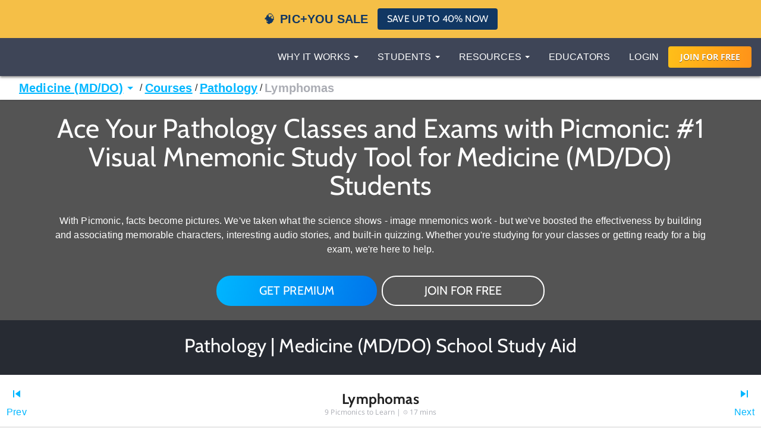

--- FILE ---
content_type: text/html; charset=utf-8
request_url: https://www.picmonic.com/pathways/medicine/courses/standard/pathology-196/lymphomas-39334
body_size: 50556
content:
<!DOCTYPE html><html lang="en"><head><meta charSet="utf-8"/><meta name="viewport" content="width=device-width, initial-scale=1"/><link rel="preload" as="script" fetchPriority="low" href="https://cdn.picmonic.com/website/_next/static/chunks/webpack-080d21af1c38d606.js"/><script src="https://cdn.picmonic.com/website/_next/static/chunks/4bd1b696-100b9d70ed4e49c1.js" async=""></script><script src="https://cdn.picmonic.com/website/_next/static/chunks/1255-8befde0980f5cba9.js" async=""></script><script src="https://cdn.picmonic.com/website/_next/static/chunks/main-app-f3336e172256d2ab.js" async=""></script><script src="https://cdn.picmonic.com/website/_next/static/chunks/6441-408fdd2d81fa8e16.js" async=""></script><script src="https://cdn.picmonic.com/website/_next/static/chunks/3437-03adcf545ad55577.js" async=""></script><script src="https://cdn.picmonic.com/website/_next/static/chunks/5478-559d2075a8210430.js" async=""></script><script src="https://cdn.picmonic.com/website/_next/static/chunks/0-8604ed753a4ed274.js" async=""></script><script src="https://cdn.picmonic.com/website/_next/static/chunks/3933-f5bf16bc654cf1d6.js" async=""></script><script src="https://cdn.picmonic.com/website/_next/static/chunks/app/layout-1291db0b870ab579.js" async=""></script><script src="https://cdn.picmonic.com/website/_next/static/chunks/app/error-b50cdc11a921d958.js" async=""></script><script src="https://cdn.picmonic.com/website/_next/static/chunks/1655-2d63852d0b1c7661.js" async=""></script><script src="https://cdn.picmonic.com/website/_next/static/chunks/2619-04bc32f026a0d946.js" async=""></script><script src="https://cdn.picmonic.com/website/_next/static/chunks/6180-6fbe4cf9679e13b6.js" async=""></script><script src="https://cdn.picmonic.com/website/_next/static/chunks/app/(logo-only-nav)/layout-a4f405dbdab95de7.js" async=""></script><script async="" src="https://www.googletagmanager.com/gtag/js?id=UA-35915503-1"></script><script src="https://cdn.picmonic.com/website/_next/static/chunks/2150-4ff66e6e76735571.js" async=""></script><script src="https://cdn.picmonic.com/website/_next/static/chunks/4780-17b194b79bc43bc8.js" async=""></script><script src="https://cdn.picmonic.com/website/_next/static/chunks/app/(nav-and-footer)/layout-a60c43985d7e5a39.js" async=""></script><script src="https://cdn.picmonic.com/website/_next/static/chunks/5998-9e014b2ffe3ed078.js" async=""></script><script src="https://cdn.picmonic.com/website/_next/static/chunks/7017-c82b47d1d0a78f6f.js" async=""></script><script src="https://cdn.picmonic.com/website/_next/static/chunks/9383-376a85d46a972c7e.js" async=""></script><script src="https://cdn.picmonic.com/website/_next/static/chunks/6524-6ca05c88fa1af557.js" async=""></script><script src="https://cdn.picmonic.com/website/_next/static/chunks/app/(nav-and-footer)/pathways/%5BmarketSlug%5D/%5BpathwayType%5D/%5Bcurriculum%5D/%5BpathwaySlug%5D/%5BtrackSlug%5D/page-87485a931b58c5eb.js" async=""></script><link rel="preload" href="https://cmp.osano.com/16BSQETxdfkRM4a5W/b7d0dea0-6016-4198-a537-a676f34b8667/osano.js" as="script"/><link rel="preload" href="https://accounts.google.com/gsi/client" as="script"/><meta http-equiv="X-UA-Compatible" content="IE=edge,chrome=1"/><meta http-equiv="content-language" content="en-us"/><meta name="msapplication-config" content="none"/><meta property="fb:admins" content="532674064"/><meta property="fb:app_id" content="491312997564602"/><link rel="preconnect" href="https://cdn.picmonic.com"/><link rel="preconnect" href="https://dev.visualwebsiteoptimizer.com"/><script type="text/javascript" id="vwoCode">window._vwo_code||(function(){var w=window,d=document;var account_id=826228,version=2.2,settings_tolerance=2000,hide_element='body',hide_element_style='opacity:0 !important;filter:alpha(opacity=0) !important;background:none !important';if(f=!1,v=d.querySelector('#vwoCode'),cc={},-1<d.URL.indexOf('__vwo_disable__')||w._vwo_code)return;try{var e=JSON.parse(localStorage.getItem('_vwo_'+account_id+'_config'));cc=e&&'object'==typeof e?e:{}}catch(e){}function r(t){try{return decodeURIComponent(t)}catch(e){return t}}var s=(()=>{var e={combination:[],combinationChoose:[],split:[],exclude:[],uuid:null,consent:null,optOut:null},t=d.cookie||'';if(t)for(var i,n,o=/(?:^|;\s*)(?:(_vis_opt_exp_(\d+)_combi=([^;]*))|(_vis_opt_exp_(\d+)_combi_choose=([^;]*))|(_vis_opt_exp_(\d+)_split=([^:;]*))|(_vis_opt_exp_(\d+)_exclude=[^;]*)|(_vis_opt_out=([^;]*))|(_vwo_global_opt_out=[^;]*)|(_vwo_uuid=([^;]*))|(_vwo_consent=([^;]*)))/g;null!==(i=o.exec(t));)try{i[1]?e.combination.push({id:i[2],value:r(i[3])}):i[4]?e.combinationChoose.push({id:i[5],value:r(i[6])}):i[7]?e.split.push({id:i[8],value:r(i[9])}):i[10]?e.exclude.push({id:i[11]}):i[12]?e.optOut=r(i[13]):i[14]?e.optOut=!0:i[15]?e.uuid=r(i[16]):i[17]&&(n=r(i[18]),e.consent=n&&3<=n.length?n.substring(0,3):null)}catch(e){}return e})();function n(){var e=(()=>{if(w.VWO&&Array.isArray(w.VWO))for(var e=0;e<w.VWO.length;e++){var t=w.VWO[e];if(Array.isArray(t)&&('setVisitorId'===t[0]||'setSessionId'===t[0]))return!0}return!1})(),t='a='+account_id+'&u='+encodeURIComponent(w._vis_opt_url||d.URL)+'&vn='+version+'&ph=1'+('undefined'!=typeof platform?'&p='+platform:'')+'&st='+w.performance.now(),e=(!e&&((e=(()=>{var e,t=[],i={},n=w.VWO&&w.VWO.appliedCampaigns||{};for(e in n){var o=n[e]&&n[e].v;o&&(t.push(e+'-'+o+'-1'),i[e]=!0)}if(s&&s.combination)for(var r=0;r<s.combination.length;r++){var a=s.combination[r];i[a.id]||t.push(a.id+'-'+a.value)}return t.join('|')})())&&(t+='&c='+e),(e=(()=>{var e=[],t={};if(s&&s.combinationChoose)for(var i=0;i<s.combinationChoose.length;i++){var n=s.combinationChoose[i];e.push(n.id+'-'+n.value),t[n.id]=!0}if(s&&s.split)for(var o=0;o<s.split.length;o++)t[(n=s.split[o]).id]||e.push(n.id+'-'+n.value);return e.join('|')})())&&(t+='&cc='+e),e=(()=>{var e={},t=[];if(w.VWO&&Array.isArray(w.VWO))for(var i=0;i<w.VWO.length;i++){var n=w.VWO[i];if(Array.isArray(n)&&'setVariation'===n[0]&&n[1]&&Array.isArray(n[1]))for(var o=0;o<n[1].length;o++){var r,a=n[1][o];a&&'object'==typeof a&&(r=a.e,a=a.v,r)&&a&&(e[r]=a)}}for(r in e)t.push(r+'-'+e[r]);return t.join('|')})())&&(t+='&sv='+e),s&&s.optOut&&(t+='&o='+s.optOut),(()=>{var e=[],t={};if(s&&s.exclude)for(var i=0;i<s.exclude.length;i++){var n=s.exclude[i];t[n.id]||(e.push(n.id),t[n.id]=!0)}return e.join('|')})());return e&&(t+='&e='+e),s&&s.uuid&&(t+='&id='+s.uuid),s&&s.consent&&(t+='&consent='+s.consent),w.name&&-1<w.name.indexOf('_vis_preview')&&(t+='&pM=true'),w.VWO&&w.VWO.ed&&(t+='&ed='+w.VWO.ed),t}code={nonce:v&&v.nonce,library_tolerance:function(){return'undefined'!=typeof library_tolerance?library_tolerance:void 0},settings_tolerance:function(){return cc.sT||settings_tolerance},hide_element_style:function(){return'{'+(cc.hES||hide_element_style)+'}'},hide_element:function(){return performance.getEntriesByName('first-contentful-paint')[0]?'':'string'==typeof cc.hE?cc.hE:hide_element},getVersion:function(){return version},finish:function(e){var t;f||(f=!0,(t=d.getElementById('_vis_opt_path_hides'))&&t.parentNode.removeChild(t),e&&((new Image).src='https://dev.visualwebsiteoptimizer.com/ee.gif?a='+account_id+e))},finished:function(){return f},addScript:function(e){var t=d.createElement('script');t.type='text/javascript',e.src?t.src=e.src:t.text=e.text,v&&t.setAttribute('nonce',v.nonce),d.getElementsByTagName('head')[0].appendChild(t)},load:function(e,t){t=t||{};var i=new XMLHttpRequest;i.open('GET',e,!0),i.withCredentials=!t.dSC,i.responseType=t.responseType||'text',i.onload=function(){if(t.onloadCb)return t.onloadCb(i,e);200===i.status?w._vwo_code.addScript({text:i.responseText}):w._vwo_code.finish('&e=loading_failure:'+e)},i.onerror=function(){if(t.onerrorCb)return t.onerrorCb(e);w._vwo_code.finish('&e=loading_failure:'+e)},i.send()},init:function(){var e,t,i=this.settings_tolerance(),i=(w._vwo_settings_timer=setTimeout(function(){w._vwo_code.finish()},i),'body'!==this.hide_element()?(e=d.createElement('style'),t=(i=this.hide_element())?i+this.hide_element_style():'',i=d.getElementsByTagName('head')[0],e.setAttribute('id','_vis_opt_path_hides'),v&&e.setAttribute('nonce',v.nonce),e.setAttribute('type','text/css'),e.styleSheet?e.styleSheet.cssText=t:e.appendChild(d.createTextNode(t)),i.appendChild(e)):(e=d.getElementsByTagName('head')[0],(t=d.createElement('div')).style.cssText='z-index: 2147483647 !important;position: fixed !important;left: 0 !important;top: 0 !important;width: 100% !important;height: 100% !important;background:white!important;',t.setAttribute('id','_vis_opt_path_hides'),t.classList.add('_vis_hide_layer'),e.parentNode.insertBefore(t,e.nextSibling)),'https://dev.visualwebsiteoptimizer.com/j.php?'+n());-1!==w.location.search.indexOf('_vwo_xhr')?this.addScript({src:i}):this.load(i+'&x=true',{l:1})}};w._vwo_code=code;code.init();})();(function(){var t=window;function d(){var e;t._vwo_code&&(e=d.hidingStyle=document.getElementById('_vis_opt_path_hides')||d.hidingStyle,t._vwo_code.finished()||t._vwo_code.libExecuted||t.VWO&&t.VWO.dNR||(document.getElementById('_vis_opt_path_hides')||document.getElementsByTagName('head')[0].appendChild(e),requestAnimationFrame(d)))}d();})();</script><script src="https://cdn.picmonic.com/website/_next/static/chunks/polyfills-42372ed130431b0a.js" noModule=""></script><style id="__jsx-undefined">
.modal-backdrop.below-nav {
  z-index: 996 !important;
}
.modal-backdrop.above-nav {
  z-index: 1001 !important;
}
.modal-backdrop.prelearn-modal {
  height: calc(100% - 48px);
  top: 48px;
  opacity: 1;
  background-color: rgba(97, 107, 128, 0.96);
}

.modal {
  overflow-y: auto !important;
  -webkit-overflow-scrolling: auto !important;
}
.modal .close-btn {
  position: absolute;
  top: 8px;
  right: 16px;
}
.modal .modal-content {
  border: none;
  border-radius: 5px;
}
.modal .modal-content .modal-body {
  background: #fff;
}
.modal .modal-content .modal-footer {
  background: #fff !important;
  border-bottom-left-radius: 5px;
  border-bottom-right-radius: 5px;
}
.modal.below-nav {
  z-index: 997 !important;
}
.modal.above-nav {
  z-index: 1002 !important;
}

.modal-backdrop {
  background-color: rgba(0, 0, 0, 0.5);
}

/*! normalize.css v7.0.0 | MIT License | github.com/necolas/normalize.css */
button,
hr,
input {
  overflow: visible;
}

audio,
canvas,
progress,
video {
  display: inline-block;
}

progress,
sub,
sup {
  vertical-align: baseline;
}

[type=checkbox],
[type=radio],
legend {
  box-sizing: border-box;
  padding: 0;
}

html {
  line-height: 1.15;
  -ms-text-size-adjust: 100%;
  -webkit-text-size-adjust: 100%;
}

body {
  margin: 0;
}

article,
aside,
details,
figcaption,
figure,
footer,
header,
main,
menu,
nav,
section {
  display: block;
}

h1 {
  font-size: 2em;
  margin: 0.67em 0;
}

figure {
  margin: 1em 40px;
}

hr {
  box-sizing: content-box;
  height: 0;
}

code,
kbd,
pre,
samp {
  font-family: monospace, monospace;
  font-size: 1em;
}

a {
  background-color: transparent;
  -webkit-text-decoration-skip: objects;
}

abbr[title] {
  border-bottom: none;
  text-decoration: underline;
  text-decoration: underline dotted;
}

b,
strong {
  font-weight: 700;
}

dfn {
  font-style: italic;
}

mark {
  background-color: #ff0;
  color: #000;
}

small {
  font-size: 80%;
}

sub,
sup {
  font-size: 75%;
  line-height: 0;
  position: relative;
  vertical-align: baseline;
}

sub {
  bottom: -0.25em;
}

sup {
  top: -0.5em;
}

audio:not([controls]) {
  display: none;
  height: 0;
}

img {
  border-style: none;
}

svg:not(:root) {
  overflow: hidden;
}

button,
input,
optgroup,
select,
textarea {
  font-family: sans-serif;
  font-size: 100%;
  line-height: 1.15;
  margin: 0;
}

button,
select {
  text-transform: none;
}

[type=reset],
[type=submit],
button,
html [type=button] {
  -webkit-appearance: button;
}

[type=button]::-moz-focus-inner,
[type=reset]::-moz-focus-inner,
[type=submit]::-moz-focus-inner,
button::-moz-focus-inner {
  border-style: none;
  padding: 0;
}

[type=button]:-moz-focusring,
[type=reset]:-moz-focusring,
[type=submit]:-moz-focusring,
button:-moz-focusring {
  outline: ButtonText dotted 1px;
}

fieldset {
  padding: 0.35em 0.75em 0.625em;
}

legend {
  color: inherit;
  display: table;
  max-width: 100%;
  white-space: normal;
}

textarea {
  overflow: auto;
}

[type=number]::-webkit-inner-spin-button,
[type=number]::-webkit-outer-spin-button {
  height: auto;
}

[type=search] {
  -webkit-appearance: textfield;
  outline-offset: -2px;
}

[type=search]::-webkit-search-cancel-button,
[type=search]::-webkit-search-decoration {
  -webkit-appearance: none;
}

::-webkit-file-upload-button {
  -webkit-appearance: button;
  font: inherit;
}

summary {
  display: list-item;
}

[hidden],
template {
  display: none;
}

/* latin-ext */
@font-face {
  font-family: "Cabin";
  font-style: normal;
  font-weight: 400;
  font-display: swap;
  src: local("Cabin"), local("Cabin-Regular"), url(https://fonts.gstatic.com/s/cabin/v14/u-4x0qWljRw-Pd8-__1ImSRuQwc.woff2) format("woff2");
  unicode-range: U+0100-024F, U+0259, U+1E00-1EFF, U+2020, U+20A0-20AB, U+20AD-20CF, U+2113, U+2C60-2C7F, U+A720-A7FF;
}
/* latin */
@font-face {
  font-family: "Cabin";
  font-style: normal;
  font-weight: 400;
  font-display: swap;
  src: local("Cabin"), local("Cabin-Regular"), url(https://fonts.gstatic.com/s/cabin/v14/u-4x0qWljRw-Pd8w__1ImSRu.woff2) format("woff2");
  unicode-range: U+0000-00FF, U+0131, U+0152-0153, U+02BB-02BC, U+02C6, U+02DA, U+02DC, U+2000-206F, U+2074, U+20AC, U+2122, U+2191, U+2193, U+2212, U+2215, U+FEFF, U+FFFD;
}
/* latin-ext */
@font-face {
  font-family: "Cabin";
  font-style: normal;
  font-weight: 700;
  font-display: swap;
  src: local("Cabin Bold"), local("Cabin-Bold"), url(https://fonts.gstatic.com/s/cabin/v14/u-480qWljRw-PdeL2uhruylEeQ5JZ-Y.woff2) format("woff2");
  unicode-range: U+0100-024F, U+0259, U+1E00-1EFF, U+2020, U+20A0-20AB, U+20AD-20CF, U+2113, U+2C60-2C7F, U+A720-A7FF;
}
/* latin */
@font-face {
  font-family: "Cabin";
  font-style: normal;
  font-weight: 700;
  font-display: swap;
  src: local("Cabin Bold"), local("Cabin-Bold"), url(https://fonts.gstatic.com/s/cabin/v14/u-480qWljRw-PdeL2uhluylEeQ5J.woff2) format("woff2");
  unicode-range: U+0000-00FF, U+0131, U+0152-0153, U+02BB-02BC, U+02C6, U+02DA, U+02DC, U+2000-206F, U+2074, U+20AC, U+2122, U+2191, U+2193, U+2212, U+2215, U+FEFF, U+FFFD;
}
/* latin-ext */
@font-face {
  font-family: "Open Sans";
  font-style: italic;
  font-weight: 400;
  font-display: swap;
  src: local("Open Sans Italic"), local("OpenSans-Italic"), url(https://fonts.gstatic.com/s/opensans/v17/mem6YaGs126MiZpBA-UFUK0Xdc1GAK6bt6o.woff2) format("woff2");
  unicode-range: U+0100-024F, U+0259, U+1E00-1EFF, U+2020, U+20A0-20AB, U+20AD-20CF, U+2113, U+2C60-2C7F, U+A720-A7FF;
}
/* latin */
@font-face {
  font-family: "Open Sans";
  font-style: italic;
  font-weight: 400;
  font-display: swap;
  src: local("Open Sans Italic"), local("OpenSans-Italic"), url(https://fonts.gstatic.com/s/opensans/v17/mem6YaGs126MiZpBA-UFUK0Zdc1GAK6b.woff2) format("woff2");
  unicode-range: U+0000-00FF, U+0131, U+0152-0153, U+02BB-02BC, U+02C6, U+02DA, U+02DC, U+2000-206F, U+2074, U+20AC, U+2122, U+2191, U+2193, U+2212, U+2215, U+FEFF, U+FFFD;
}
/* latin-ext */
@font-face {
  font-family: "Open Sans";
  font-style: italic;
  font-weight: 600;
  font-display: swap;
  src: local("Open Sans SemiBold Italic"), local("OpenSans-SemiBoldItalic"), url(https://fonts.gstatic.com/s/opensans/v17/memnYaGs126MiZpBA-UFUKXGUdhlIqOxjaPXZSk.woff2) format("woff2");
  unicode-range: U+0100-024F, U+0259, U+1E00-1EFF, U+2020, U+20A0-20AB, U+20AD-20CF, U+2113, U+2C60-2C7F, U+A720-A7FF;
}
/* latin */
@font-face {
  font-family: "Open Sans";
  font-style: italic;
  font-weight: 600;
  font-display: swap;
  src: local("Open Sans SemiBold Italic"), local("OpenSans-SemiBoldItalic"), url(https://fonts.gstatic.com/s/opensans/v17/memnYaGs126MiZpBA-UFUKXGUdhrIqOxjaPX.woff2) format("woff2");
  unicode-range: U+0000-00FF, U+0131, U+0152-0153, U+02BB-02BC, U+02C6, U+02DA, U+02DC, U+2000-206F, U+2074, U+20AC, U+2122, U+2191, U+2193, U+2212, U+2215, U+FEFF, U+FFFD;
}
/* latin-ext */
@font-face {
  font-family: "Open Sans";
  font-style: normal;
  font-weight: 400;
  font-display: swap;
  src: local("Open Sans Regular"), local("OpenSans-Regular"), url(https://fonts.gstatic.com/s/opensans/v17/mem8YaGs126MiZpBA-UFW50bf8pkAp6a.woff2) format("woff2");
  unicode-range: U+0100-024F, U+0259, U+1E00-1EFF, U+2020, U+20A0-20AB, U+20AD-20CF, U+2113, U+2C60-2C7F, U+A720-A7FF;
}
/* latin */
@font-face {
  font-family: "Open Sans";
  font-style: normal;
  font-weight: 400;
  font-display: swap;
  src: local("Open Sans Regular"), local("OpenSans-Regular"), url(https://fonts.gstatic.com/s/opensans/v17/mem8YaGs126MiZpBA-UFVZ0bf8pkAg.woff2) format("woff2");
  unicode-range: U+0000-00FF, U+0131, U+0152-0153, U+02BB-02BC, U+02C6, U+02DA, U+02DC, U+2000-206F, U+2074, U+20AC, U+2122, U+2191, U+2193, U+2212, U+2215, U+FEFF, U+FFFD;
}
/* latin-ext */
@font-face {
  font-family: "Open Sans";
  font-style: normal;
  font-weight: 700;
  font-display: swap;
  src: local("Open Sans Bold"), local("OpenSans-Bold"), url(https://fonts.gstatic.com/s/opensans/v17/mem5YaGs126MiZpBA-UN7rgOXOhpKKSTj5PW.woff2) format("woff2");
  unicode-range: U+0100-024F, U+0259, U+1E00-1EFF, U+2020, U+20A0-20AB, U+20AD-20CF, U+2113, U+2C60-2C7F, U+A720-A7FF;
}
/* latin */
@font-face {
  font-family: "Open Sans";
  font-style: normal;
  font-weight: 700;
  font-display: swap;
  src: local("Open Sans Bold"), local("OpenSans-Bold"), url(https://fonts.gstatic.com/s/opensans/v17/mem5YaGs126MiZpBA-UN7rgOUuhpKKSTjw.woff2) format("woff2");
  unicode-range: U+0000-00FF, U+0131, U+0152-0153, U+02BB-02BC, U+02C6, U+02DA, U+02DC, U+2000-206F, U+2074, U+20AC, U+2122, U+2191, U+2193, U+2212, U+2215, U+FEFF, U+FFFD;
}
.md-14 {
  font-size: 14px;
}

.md-16 {
  font-size: 16px;
}

.md-18 {
  font-size: 18px;
}

.md-20 {
  font-size: 20px;
}

.md-22 {
  font-size: 22px;
}

.md-24 {
  font-size: 24px;
}

.md-32 {
  font-size: 32px;
}

.md-36 {
  font-size: 36px;
}

.md-40 {
  font-size: 40px;
}

.md-48 {
  font-size: 48px;
}

.md-60 {
  font-size: 60px;
}

.flip-horz {
  transform: scaleX(-1);
}

.flip-vert {
  transform: scaleY(-1);
}

.md-rotate-90 {
  transform: rotate(90deg);
}

* {
  box-sizing: border-box;
}

body,
html {
  font-family: "Open Sans", sans-serif;
  font-size: 16px;
  color: #272b33;
  line-height: 1.33em;
  -webkit-font-smoothing: antialiased;
}

body.pathways {
  padding-top: 0;
}

/* Fonts */
.h1,
.h2,
.h3,
.h4,
.h5,
.h6,
h1,
h2,
h3,
h4,
h5,
h6 {
  margin: 0 0 0.2em;
  font-family: inherit;
  font-weight: 500;
  line-height: 1.1;
  color: inherit;
}

/* typography */
.pm-display-2 {
  font: normal normal 45px/48px "Cabin", sans-serif;
  margin-bottom: 24px;
  color: #272b33;
}

.pm-headline {
  font: normal normal 32px/38px "Cabin", sans-serif;
  margin-bottom: 8px;
  color: #272b33;
}

.pm-title {
  font: normal bold 20px/28px "Cabin", sans-serif;
  margin-bottom: 16px;
  color: #212329;
}

.pm-subheading-2 {
  font: normal normal 16px/24px "Cabin", sans-serif;
  margin-bottom: 4px;
  color: #212329;
}

.pm-body-2 {
  font: normal normal 14px/24px "Open Sans", sans-serif;
  color: #323a4d;
}

.pm-caption {
  font: normal normal 12px/16px "Open Sans", sans-serif;
  color: #323a4d;
}

@media (max-width: 768px) {
  .pm-display-2 {
    font-size: 32px;
    line-height: 38px;
  }

  .pm-headline {
    font-size: 24px;
    line-height: 32px;
  }
}
.pls-font-opensans {
  font-family: "Open Sans", sans-serif;
}

.pls-font-cabin {
  font-family: Cabin, sans-serif;
}

.pls-font-12 {
  font-size: 12px;
  line-height: 24px;
}

.pls-font-14 {
  font-size: 14px;
  line-height: 24px;
}

.pls-font-16 {
  font-size: 16px;
  line-height: 24px;
}

.pls-font-18 {
  font-size: 18px !important;
  line-height: 24px !important;
}

.pls-font-20 {
  font-size: 20px !important;
  line-height: 24px !important;
}

.pls-font-22 {
  font-size: 22px !important;
  line-height: 26px !important;
}

.pls-font-24 {
  font-size: 24px;
  line-height: 32px;
}

.pls-font-32 {
  font-size: 32px !important;
  line-height: 36px !important;
}

.pls-font-40 {
  font-size: 40px !important;
  line-height: 48px !important;
}

.pls-font-weight-600 {
  font-weight: 600;
}

.pls-font-weight-700 {
  font-weight: 700;
}

.pls-font-weight-800 {
  font-weight: 800;
}

p {
  margin: 0 0 10px;
}

/* Colors */
.pls-white {
  color: #fff !important;
}

.pls-black {
  color: #000;
}

.pls-gold {
  color: #d1b480;
}

.pls-wet-cement {
  color: #aaacb3;
}

.pls-platinum {
  color: #e6e6e6;
}

.pls-deep-sea {
  color: #323a4d;
}

.pls-blue-steel {
  color: #616b80;
}

.pls-orange {
  color: #ff9319;
}

.pls-le-tigre {
  color: #ff00b8 !important;
}

.pls-pink {
  color: #ff3096 !important;
}

.pls-blue {
  color: #00b6ff !important;
}

.pls-black {
  color: #000000 !important;
}

.pls-grapefruit {
  color: #fc7953 !important;
}

.pls-meekus {
  color: #18f291 !important;
}

.pls-peach {
  color: #ffc380 !important;
}

.pls-facebook-blue {
  color: #3b579d !important;
}

.pls-mugatu {
  color: #f21818 !important;
}

.pls-red {
  color: #e9511c !important;
}

.register-red {
  color: #d9534f;
}

.pls-lighter-grey {
  color: #f9f9f9;
}

.pls-cloudy {
  color: #f5f5f5;
}

.pls-success {
  color: #6ec02a;
}

.pls-gradient-peach {
  background-image: linear-gradient(101deg, #fdfdef, #fdfcef 16%, #fdfcef 18%, #fdfcef 21%, #fdfcef 22%, #fdfbef 30%, #f4e7e6);
}

.pls-gradient-sunrise {
  background-image: linear-gradient(93deg, #ffbf19, #ff9319);
}

.bg-pls-white {
  background: #fff;
}

.bg-pls-blue {
  background: #00b6ff;
}

.bg-pls-black {
  background: #000 !important;
}

.bg-pls-deep-sea {
  background: #323a4d !important;
}

.bg-pls-magnum {
  background: #272b33 !important;
}

.bg-pls-cloudy {
  background: #f5f5f5 !important;
}

.bg-pls-platinum {
  background: #e6e6e6 !important;
}

.bg-pls-blue-steel {
  background: #616b80 !important;
}

.bg-pls-orange {
  background: #ff9319 !important;
}

.bg-pls-abyss {
  background: #212329 !important;
}

.bg-pls-le-tigre {
  background: #ff00b8 !important;
}

/* Margin & Padding */
.m-t-0 {
  margin-top: 0 !important;
}

.m-t-1 {
  margin-top: 8px;
}

.m-t-2 {
  margin-top: 16px !important;
}

.m-t-3 {
  margin-top: 24px;
}

.m-t-4 {
  margin-top: 32px;
}

.m-t-5 {
  margin-top: 40px;
}

.m-t-6 {
  margin-top: 48px;
}

.m-t-7 {
  margin-top: 56px;
}

.m-t-8 {
  margin-top: 64px;
}

.m-t-9 {
  margin-top: 72px;
}

.m-t-10 {
  margin-top: 80px;
}

.m-r-1 {
  margin-right: 8px !important;
}

.m-r-2 {
  margin-right: 16px !important;
}

.m-r-3 {
  margin-right: 24px !important;
}

.m-r-4 {
  margin-right: 32px !important;
}

.m-r-5 {
  margin-right: 40px !important;
}

.m-r-10 {
  margin-right: 80px !important;
}

.m-b-0 {
  margin-bottom: 0;
}

.m-b-1 {
  margin-bottom: 8px;
}

.m-b-2 {
  margin-bottom: 16px !important;
}

.m-b-3 {
  margin-bottom: 24px !important;
}

.m-b-4 {
  margin-bottom: 32px;
}

.m-b-5 {
  margin-bottom: 40px;
}

.m-b-6 {
  margin-bottom: 48px;
}

.m-l-1 {
  margin-left: 8px;
}

.m-l-2 {
  margin-left: 16px;
}

.m-l-3 {
  margin-left: 24px;
}

.m-l-4 {
  margin-left: 32px;
}

.m-l-5 {
  margin-left: 40px;
}

.m-l-6 {
  margin-left: 48px;
}

.m-a-1 {
  margin: 8px;
}

.m-a-2 {
  margin: 16px;
}

.m-a-3 {
  margin: 24px;
}

.p-t-0 {
  padding-top: 0 !important;
}

.p-t-1 {
  padding-top: 8px !important;
}

.p-t-2 {
  padding-top: 16px !important;
}

.p-t-3 {
  padding-top: 24px;
}

.p-t-4 {
  padding-top: 32px;
}

.p-t-5 {
  padding-top: 40px;
}

.p-t-6 {
  padding-top: 48px;
}

.p-t-10 {
  padding-top: 80px;
}

.p-t-12 {
  padding-top: 96px;
}

.p-r-1 {
  padding-right: 8px;
}

.p-r-3 {
  padding-right: 24px !important;
}

.p-r-4 {
  padding-right: 32px !important;
}

.p-b-0 {
  padding-bottom: 0 !important;
}

.p-b-1 {
  padding-bottom: 8px !important;
}

.p-b-2 {
  padding-bottom: 16px;
}

.p-b-3 {
  padding-bottom: 24px;
}
.p-l-1 {
  padding-left: 8x;
}
.p-l-2 {
  padding-left: 16px;
}

.p-l-3 {
  padding-left: 24px !important;
}

.p-l-6 {
  padding-left: 48px !important;
}

.p-l-7 {
  padding-left: 64px !important;
}

.p-r-2 {
  padding-right: 16px;
}

.p-r-6 {
  padding-right: 48px !important;
}

.p-b-4 {
  padding-bottom: 32px;
}

.p-b-6 {
  padding-bottom: 48px;
}

.p-b-7 {
  padding-bottom: 56px;
}

.p-b-12 {
  padding-bottom: 96px;
}

.p-a-1 {
  padding: 8px !important;
}

.p-a-2 {
  padding: 16px !important;
}

.p-a-3 {
  padding: 24px !important;
}

.p-a-4 {
  padding: 32px !important;
}

.m-l-4 {
  margin-left: 32px !important;
}

.browse__top-bar a,
.browse__top-bar span.clickable {
  color: #00b6ff;
  text-decoration: none;
  font-size: 16px;
  line-height: 16px;
}

.pathways .header-2,
.pathways .header-4 {
  font-size: 16px;
  line-height: 1.5;
}

.flex-box {
  display: flex;
}

.flex-grow {
  flex-grow: 1;
}

.flex-justify-content-center {
  justify-content: center;
}

.row {
  margin-left: -15px;
  margin-right: -15px;
}

.row:after {
  clear: both;
  content: " ";
  display: table;
}

.col-xs-10 {
  width: 83.33333%;
  float: left;
  position: relative;
  min-height: 1px;
  padding-left: 15px;
  padding-right: 15px;
}

.col-xs-offset-1 {
  margin-left: 8.33333%;
}

.col-xs-12 {
  width: 100%;
  float: left;
  position: relative;
  min-height: 1px;
  padding-left: 15px;
  padding-right: 15px;
}

@media (min-width: 768px) {
  .col-sm-6 {
    width: 50%;
    position: relative;
    min-height: 1px;
    padding-left: 15px;
    padding-right: 15px;
    float: left;
  }
}
/* Buttons */
.pls-btn {
  border-radius: 4px;
  padding: 8px 16px 8px 16px;
  font-size: 16px !important;
  line-height: 19px !important;
  color: #272b33;
  background-color: #00b6ff;
  font-family: Cabin, sans-serif !important;
  display: inline-block;
  text-align: center;
  text-transform: uppercase;
  text-decoration: none;
  cursor: pointer;
  border: none;
  min-height: 36px;
}

.pls-btn--white {
  background-color: #fff;
  color: #ff9319;
}

.pls-btn.pls-btn--try-it-now-new {
  color: #fff;
  border-radius: 24px;
  font-size: 20px !important;
  padding: 16px 72px 16px 72px;
  position: relative;
  bottom: -24px;
  text-transform: none;
  height: 51px;
}

.pls-btn.pls-btn--try-it-now-new.pls-btn--try-it-now-new-no-bottom {
  position: relative;
  bottom: auto;
}

.pls-btn.pls-btn--try-it-now-new.pls-btn--try-it-now-new-pillars {
  margin-top: 16px;
  position: relative;
  bottom: auto;
}

.pls-btn.pls-btn--gradient-blue.try-picmonic-free {
  width: 296px;
}

.pls-btn.pls-btn--sunrise {
  background-image: linear-gradient(93deg, #ffbf19, #ff9319);
  transition: background-image, box-shadow 0.35s;
}

.pls-btn.pls-btn--sunrise:hover {
  background-image: linear-gradient(93deg, #ffd056, #ffb056);
  box-shadow: 0 4px 8px rgba(0, 0, 0, 0.3);
}

.pls-btn.pls-btn--sunrise-inverted {
  border: 1px solid #ff9319;
  transition: background, box-shadow 0.35s;
  background: #fff;
  text-transform: uppercase;
  color: #ff9319;
}

.pls-btn.pls-btn--sunrise-inverted:hover {
  background: #ffffff80;
  box-shadow: 0 4px 8px rgba(0, 0, 0, 0.3);
}

.pls-btn.pls-btn--gradient-blue {
  background-image: linear-gradient(102deg, #00b6ff, #0075eb);
  transition: all 0.35s;
  bottom: 0 !important;
}

.pls-btn.pls-btn--gradient-blue:hover {
  background-image: linear-gradient(102deg, #3dc8ff, #2994ff);
  box-shadow: 0 4px 8px rgba(0, 0, 0, 0.3);
}

.pls-gradient-sunlight {
  background-image: linear-gradient(137deg, #fdfdef, #f4e7e6);
}

.pls-gradient-steel {
  background-image: linear-gradient(121deg, #616b80, #323a4d);
}

.pls-gradient-lightly-sunburned {
  background-image: linear-gradient(94deg, #fc7953, #f3c535);
}

.pls-btn--blue-inverted {
  background: #fff;
  color: #00b6ff;
  border: 1px solid #00b6ff;
  padding: 7px 16px;
}

.pls-btn--cool {
  background: #01E6DE;
  color: #323A4D;
  border: 1px solid #01E6DE;
  padding: 7px 16px;
}

/* Typography */
.text-left {
  text-align: left;
}

.text-center {
  text-align: center;
}

.text-right {
  text-align: right;
}

.valign-middle {
  vertical-align: middle;
}

.underline {
  text-decoration: underline;
}

.italic {
  font-style: italic;
}

/* General */
.pull-right {
  float: right !important;
}

.pull-left {
  float: left !important;
}

.img-responsive {
  display: block;
  max-width: 100%;
  height: auto;
}

/* Grid */
.container:before {
  content: " ";
  display: table;
}

.container {
  margin-right: auto;
  margin-left: auto;
  padding-left: 15px;
  padding-right: 15px;
}

.row {
  margin-left: -15px;
  margin-right: -15px;
}

@media (min-width: 768px) {
  .container {
    width: 750px;
  }
}
@media (min-width: 992px) {
  .container {
    width: 960px;
  }

  .container--block-arrows {
    width: 800px;
  }
}
@media (min-width: 1200px) {
  .container {
    width: 1170px;
  }
}
.visible-xs {
  display: none !important;
}

@media (max-width: 767px) {
  .visible-xs {
    display: block !important;
  }

  .hidden-xs {
    display: none !important;
  }
}
.clearfix {
  clear: both;
}

.clearfix:before,
.clearfix:after {
  display: table;
  content: " ";
}

.clearfix:after {
  clear: both;
}

.border-pls-platinum {
  border: 1px solid #e6e6e6 !important;
}

@media (max-width: 768px) {
  .left-xs {
    text-align: left;
  }
}
.clickable {
  cursor: pointer;
}

.ng-hide {
  display: none;
}

.block--pad {
  padding-top: 96px;
  padding-bottom: 96px;
}

.pls-uppercase {
  text-transform: uppercase;
}

.space-letters {
  letter-spacing: 4px;
}

.pls-btn--outline-white {
  border: 2px solid #fff !important;
  color: #fff !important;
  background: 0 0 !important;
  transition: background 0.35s, box-shadow 0.35s;
}

.pls-btn--outline-blue {
  border: 2px solid #00b6ff !important;
  color: #00b6ff !important;
  background: 0 0 !important;
  transition: background 0.35s, box-shadow 0.35s;
}

.pls-btn--lighten-blue {
  background: #00b6ff !important;
  transition: background-image, box-shadow 0.35s;
}
.pls-btn--lighten-blue:hover {
  background: #3dc8ff !important;
  box-shadow: 0 4px 8px rgba(0, 0, 0, 0.3);
}

.pls-btn--lighten-orange {
  background: #ff9319 !important;
  transition: background-image, box-shadow 0.35s;
}
.pls-btn--lighten-orange:hover {
  background: #ffb056 !important;
  box-shadow: 0 4px 8px rgba(0, 0, 0, 0.3);
}

.pls-btn--full-width {
  width: 100%;
}

.pls-btn--primary-cta,
.pls-btn--primary-cta:visited {
  font-size: 14px !important;
  font-weight: 600;
  color: #fff;
  transition: all 0.3s;
}

.pls-btn.pls-btn--facebook {
  background-color: #3b579d;
  color: #fff;
}

.pls-btn.pls-btn--meekus {
  background: #18f291;
  color: #000;
}

.pls-btn.pls-btn--meekus-inverted {
  border: 1px solid #18f291;
  color: #18f291;
  background: transparent;
}

.registration-cta-modal .pls-btn--facebook {
  height: 48px;
  line-height: 32px !important;
  text-transform: none;
  font-weight: 400;
}
.registration-cta-modal .pls-btn--google {
  background-color: #fff;
  color: black;
  border: 1px solid #000;
  margin-top: 8px;
}
.registration-cta-modal .pls-btn--google:hover, .registration-cta-modal .pls-btn--google:active, .registration-cta-modal .pls-btn--google:visited {
  color: #000;
}
.registration-cta-modal .pls-btn--google .social-svg-login-btn {
  width: 40px;
  height: 40px;
  margin-top: -4px;
  margin-left: -8px;
}

@media (max-width: 768px) {
  .pls-btn.pls-btn--mobile-block {
    display: block;
    width: 100%;
  }
}
img {
  vertical-align: middle;
}

.flex-container {
  display: flex;
}

.flex-container--center {
  justify-content: center;
  align-items: center;
}

.pls-btn .material-icons {
  vertical-align: middle;
  line-height: 20px;
}

.margin-auto {
  margin: auto;
}

.pls-btn.pls-btn--gradient-blue {
  background-image: linear-gradient(102deg, #00b6ff, #0075eb);
  border-radius: 24px;
  padding: 16px 72px 16px 72px;
  color: white;
  text-transform: none;
  font-size: 20px !important;
  transition: all 0.35s;
}
.pls-btn.pls-btn--gradient-blue:hover {
  background-image: linear-gradient(102deg, #3dc8ff, #2994ff);
  box-shadow: 0 4px 8px rgba(0, 0, 0, 0.3);
}
.pls-btn.pls-btn--gradient-blue.pls-btn--gradient-blue--sm {
  font-size: 16px !important;
}
.pls-btn.pls-btn--gradient-transparent {
  background-color: transparent;
  border-radius: 24px;
  padding: 14px 70px 14px 70px;
  color: white;
  text-transform: none;
  font-size: 20px !important;
  border: 2px solid #fff;
  transition: all 0.35s;
}
.pls-btn.pls-btn--gradient-transparent:hover {
  box-shadow: 0 4px 8px rgba(0, 0, 0, 0.3);
}

.pls-btn.pls-btn--gradient-blue-small {
  font-size: 16px !important;
  padding: 12px 36px 12px 36px;
}

.pls-btn.pls-btn--gradient-blue-secondary {
  background-color: #fff;
  border-radius: 24px;
  padding: 16px 72px 16px 72px;
  color: #00b6ff;
  text-transform: none;
  font-size: 20px !important;
  border: 1px solid #00b6ff;
  transition: all 0.35s;
}

.pls-btn.pls-btn--gradient-blue-secondary-small {
  font-size: 16px !important;
  padding: 12px 36px 12px 36px;
}

.flex-align-items-center {
  align-items: center;
}

.flex-align-items-stretch {
  align-items: stretch;
}

.flex-justify-content-space-between {
  justify-content: space-between;
}

.flex-justify-content-space-evenly {
  justify-content: space-evenly;
}

.flex-justify-content-space-around {
  justify-content: space-around;
}

.flex-direction-column {
  flex-direction: column;
}

.flex-wrap-wrap {
  flex-wrap: wrap;
}

.social-svg-login-btn {
  width: 24px;
  height: 24px;
  vertical-align: inherit;
  margin-top: 4px;
}

.md-middle {
  vertical-align: -15% !important;
}

textarea.pls-input,
textarea.hs-input,
input[type=url].pls-input,
input[type=url].hs-input,
input[type=text].pls-input,
input[type=text].hs-input,
input[type=password].pls-input,
input[type=password].hs-input,
input[type=tel].pls-input,
input[type=tel].hs-input,
input[type=email].pls-input,
input[type=email].hs-input,
input[type=number].pls-input,
input[type=number].hs-input,
input[type=date].pls-input,
input[type=date].hs-input,
select.pls-input,
select.hs-input {
  border-radius: 4px;
  background-color: #272b33;
  border: solid 1px #aaacb3;
  color: #fff;
  font-size: 16px;
  line-height: 19px;
  padding: 12px 16px;
  font-family: "Open Sans", sans-serif;
  margin: 8px 0 8px 0;
  height: 48px;
  -webkit-appearance: none;
  -moz-appearance: none;
  width: 100%;
}
textarea.pls-input.pls-input--error,
textarea.hs-input.pls-input--error,
input[type=url].pls-input.pls-input--error,
input[type=url].hs-input.pls-input--error,
input[type=text].pls-input.pls-input--error,
input[type=text].hs-input.pls-input--error,
input[type=password].pls-input.pls-input--error,
input[type=password].hs-input.pls-input--error,
input[type=tel].pls-input.pls-input--error,
input[type=tel].hs-input.pls-input--error,
input[type=email].pls-input.pls-input--error,
input[type=email].hs-input.pls-input--error,
input[type=number].pls-input.pls-input--error,
input[type=number].hs-input.pls-input--error,
input[type=date].pls-input.pls-input--error,
input[type=date].hs-input.pls-input--error,
select.pls-input.pls-input--error,
select.hs-input.pls-input--error {
  border: solid 1px #f21818;
}

textarea.pls-input--light,
textarea.hs-input--light,
input[type=url].pls-input--light,
input[type=url].hs-input--light,
input[type=text].pls-input--light,
input[type=text].hs-input--light,
input[type=password].pls-input--light,
input[type=password].hs-input--light,
input[type=tel].pls-input--light,
input[type=tel].hs-input--light,
input[type=email].pls-input--light,
input[type=email].hs-input--light,
input[type=number].pls-input--light,
input[type=number].hs-input--light,
input[type=date].pls-input--light,
input[type=date].hs-input--light,
select.pls-input--light,
select.hs-input--light {
  background-color: #fff;
  color: #000;
}

textarea.pls-input--inline,
textarea.hs-input--inline,
input[type=url].pls-input--inline,
input[type=url].hs-input--inline,
input[type=text].pls-input--inline,
input[type=text].hs-input--inline,
input[type=password].pls-input--inline,
input[type=password].hs-input--inline,
input[type=tel].pls-input--inline,
input[type=tel].hs-input--inline,
input[type=email].pls-input--inline,
input[type=email].hs-input--inline,
input[type=number].pls-input--inline,
input[type=number].hs-input--inline,
input[type=date].pls-input--inline,
input[type=date].hs-input--inline,
select.pls-input--inline,
select.hs-input--inline {
  width: auto;
}

.input-message {
  font-family: "Open Sans", sans-serif;
  font-size: 12px;
  line-height: 16px;
  margin-top: -4px;
  color: #fff;
  text-align: right;
}
.input-message--success {
  color: #6ec02a;
}
.input-message--error {
  color: #f21818;
}

.pls-btn[disabled] {
  cursor: not-allowed;
  opacity: 0.65;
  background-color: #616b80;
  color: #323a4d;
  box-shadow: none;
}

.registration-error a {
  color: #00b6ff;
}

a {
  cursor: pointer;
}

.onboard-tip--light-header {
  background-color: #e6e6e6;
  text-align: left;
  border-top-left-radius: 4px;
  border-top-right-radius: 4px;
  padding: 8px;
  padding-left: 16px;
}

.onboard-tip--light-header.modal-header {
  padding: 15px;
  border-bottom: 1px solid #e5e5e5;
}

input[type='text'].pls-input--sm {
  height: 36px;
  padding: 8px 16px;
}
select.pls-input {
  background: #272b33 url(https://cdn.picmonic.com/website/_next/static/media/select-arrow-dark.d305a458.png) no-repeat 96% 50%;
}

select.pls-input--light {
  background-color: #fff;
  color: #000;
}

input,
select {
  outline: 0;
}

textarea.pls-input:focus,
textarea.hs-input:focus,
input[type='url'].pls-input:focus,
input[type='url'].hs-input:focus,
input[type='text'].pls-input:focus,
input[type='text'].hs-input:focus,
input[type='password'].pls-input:focus,
input[type='password'].hs-input:focus,
input[type='tel'].pls-input:focus,
input[type='tel'].hs-input:focus,
input[type='email'].pls-input:focus,
input[type='email'].hs-input:focus,
input[type='number'].pls-input:focus,
input[type='number'].hs-input:focus,
input[type='date'].pls-input:focus,
input[type='date'].hs-input:focus,
select.pls-input:focus,
select.hs-input:focus {
  border: solid 1px #00b6ff;
  box-shadow: 0 0 4px 1px #80dbff;
}

a,
a:hover {
  color: #00b6ff;
  text-decoration: underline;
}
.pls-link-button {
  color: #00b6ff;
  text-decoration: underline;
  border: none;
  background: none;
  cursor: pointer;
}
.pls-jullians-eyes {
  color: #80dbff !important;
}
.modal-header {
  display: -webkit-box;
  display: -webkit-flex;
  display: -ms-flexbox;
  display: flex;
  -webkit-align-items: flex-start;
  -webkit-box-align: flex-start;
  -ms-flex-align: flex-start;
  align-items: flex-start;
  -webkit-box-pack: justify;
  -webkit-justify-content: space-between;
  -ms-flex-pack: justify;
  justify-content: space-between;
  padding: 1rem 1rem;
  border-bottom: 1px solid #dee2e6;
  border-top-left-radius: calc(0.3rem - 1px);
  border-top-right-radius: calc(0.3rem - 1px);
}
.rounded-corners {
  border-radius: 4px;
}
.next-img-mb-fix {
  line-height: 0;
}
.osano-cm-widget{display: none;}
</style><style id="__jsx-d90cc7d393bc369c">body{padding-top:calc(64px + var(--banner-height,0px))}.nav.jsx-d90cc7d393bc369c{height:64px;background-color:rgba(50,58,77,.94);position:fixed;top:calc(0px + var(--banner-height,0px));width:100%;z-index:1000;box-shadow:0 2px 4px rgba(0,0,0,.5);display:flex;align-items:center;text-transform:uppercase;padding-right:16px;color:#fff}.nav.jsx-d90cc7d393bc369c a:hover{color:#fff;text-decoration:none}.picmonic-logo.jsx-d90cc7d393bc369c{margin-right:auto}@media(min-width:1020px){.logo-mobile.jsx-d90cc7d393bc369c{display:none}}@media(max-width:1019px){.logo-desktop.jsx-d90cc7d393bc369c{display:none}.logo-mobile.jsx-d90cc7d393bc369c{width:120px}}.nav-item.jsx-d90cc7d393bc369c{align-self:stretch;display:flex;position:relative;align-items:center;justify-content:center;padding:0 16px;cursor:pointer;text-decoration:none;color:#fff}.nav-item.jsx-d90cc7d393bc369c:hover{border-top:4px solid transparent;border-bottom:4px solid#80dbff}.dropdown.jsx-d90cc7d393bc369c:after{display:inline-block;width:0;height:0;margin-left:6px;vertical-align:middle;border-top:4px dashed;border-right:4px solid transparent;border-left:4px solid transparent;position:static;content:""}@media(hover:hover){.nav-item.jsx-d90cc7d393bc369c:hover .menu.jsx-d90cc7d393bc369c{display:block}}.nav-item.jsx-d90cc7d393bc369c:hover .menu.jsx-d90cc7d393bc369c{display:block}.menu.jsx-d90cc7d393bc369c{position:absolute;top:100%;left:0;display:none;background:rgba(50,58,77,.95);box-shadow:none;min-width:199px;margin:0;line-height:1.33em}.menu-wrapper.jsx-d90cc7d393bc369c{background-color:#616b80;margin:8px;border-radius:4px;white-space:nowrap;display:flex;flex-direction:column;align-items:stretch;padding:4px 0}.menu-title.jsx-d90cc7d393bc369c{font-weight:700;font-size:16px;padding:3px 16px;cursor:default}.nav.jsx-d90cc7d393bc369c .menu-item{font-size:14px;line-height:1.43;text-decoration:none;color:#fff;padding:3px 8px;margin:0 8px}.nav.jsx-d90cc7d393bc369c .menu-item:hover{color:#fff;background-color:rgba(50,58,77,.95)}.menu-item-divider.jsx-d90cc7d393bc369c{height:1px;border-top:1px solid#979797;margin:8px 16px}.cta.jsx-d90cc7d393bc369c{color:#fff;border:none;font-weight:700;background-image:linear-gradient(93deg,#ffbf19,#ff9319);text-shadow:0 1px 0 rgba(0,0,0,.5);line-height:36px;padding:0 16px;border-radius:4px;font-family:"Open Sans",sans-serif;width:140px;height:36px;text-align:center;font-size:14px;text-decoration:none}.toggle.jsx-d90cc7d393bc369c{border:none;background:transparent;height:35px;color:#aaacb3;padding:0;display:none;margin-left:16px}.nav-dropdown.jsx-d90cc7d393bc369c{position:absolute;top:100%;left:0;width:100%;background:rgba(50,58,77,.94);overflow-y:auto;max-height:calc(100vh - 64px)}@media(max-width:1060px){.toggle.jsx-d90cc7d393bc369c{display:block}.events.jsx-d90cc7d393bc369c{display:none}.nav-item.jsx-d90cc7d393bc369c{padding:8px 16px;justify-content:flex-start}.nav-item.jsx-d90cc7d393bc369c:hover{border:none}}@media(max-width:1006px){.resources.jsx-d90cc7d393bc369c{display:none}}@media(max-width:863px){.educators.jsx-d90cc7d393bc369c{display:none}}@media(max-width:742px){.why-it-works.jsx-d90cc7d393bc369c{display:none}}@media(max-width:581px){.cta.jsx-d90cc7d393bc369c{padding:0!important}}@media(max-width:555px){.cta-for.jsx-d90cc7d393bc369c{display:none}}@media(max-width:521px){.logo-mobile.jsx-d90cc7d393bc369c{width:100px}.login.jsx-d90cc7d393bc369c{display:none}}@media(max-width:441px){.logo-mobile.jsx-d90cc7d393bc369c{width:60px;margin-right:8px}}@media(max-width:371px){.students.jsx-d90cc7d393bc369c{display:none}}</style><style id="__jsx-d5453f556f1054d">.join-mailing-list.jsx-d5453f556f1054d{background-color:#00b6ff;padding:16px}.join-mailing-list-form.jsx-d5453f556f1054d{display:flex;align-items:center;justify-content:center;flex-wrap:wrap}.pls-input.jsx-d5453f556f1054d{height:38px!important;border-top-right-radius:0!important;border-bottom-right-radius:0!important;margin:0!important}.pls-btn.jsx-d5453f556f1054d{background-color:#323a4d;height:38px!important;display:flex;align-items:center}.pls-btn--mailing-list.jsx-d5453f556f1054d{border-top-left-radius:0!important;border-bottom-left-radius:0!important}</style><style id="__jsx-2c91a62e340b7be1">.footer.jsx-db9754a251c37d1f{color:#fff;font-family:"Open Sans",sans-serif;font-size:14px;line-height:24px;padding-bottom:58px}.dark-text.jsx-db9754a251c37d1f{color:#000}a.jsx-db9754a251c37d1f{text-decoration:none;color:#fff}a.jsx-db9754a251c37d1f:visited{color:white}.connect-icons-wrapper.jsx-db9754a251c37d1f{display:flex;text-align:center;flex-wrap:wrap}.connect-icons-wrapper.jsx-db9754a251c37d1f div.jsx-db9754a251c37d1f{display:inline-block;margin:0!important}.connect-icons-wrapper.jsx-db9754a251c37d1f img.jsx-db9754a251c37d1f{height:40px}.footer-header.jsx-db9754a251c37d1f{font-family:"Cabin",sans-serif;font-weight:bold;margin-bottom:24px;font-size:20px}.footer-sections.jsx-db9754a251c37d1f{display:flex;flex-direction:row;flex-wrap:wrap;min-width:320px}.footer-section.jsx-db9754a251c37d1f{flex:1 1 0;padding:16px;min-width:300px}.footer-links.jsx-db9754a251c37d1f{display:flex;flex-direction:row;flex-wrap:wrap}.footer-links.jsx-db9754a251c37d1f div.jsx-db9754a251c37d1f{width:50%;margin:8px 0}.muted.jsx-db9754a251c37d1f{font-size:12px;line-height:20px;font-family:"Open Sans",sans-serif}.start-your-journey.jsx-db9754a251c37d1f{display:flex;flex-direction:column}@media(max-width:540px){.footer.jsx-db9754a251c37d1f{padding-bottom:72px}}</style><style id="__jsx-b0355ef065a5e85f">.footer .easy-link form{display:flex}.footer .easy-link input{height:38px!important;border-top-right-radius:0!important;border-bottom-right-radius:0!important;margin:0!important;max-width:203px!important}.footer .easy-link .pls-btn{padding:8px;font-size:16px!important;border-radius:0 4px 4px 0;min-width:117px;max-height:38px}.footer .easy-link .pls-btn span{display:flex;justify-content:center;align-items:center}.footer .join-mailing-list{background-color:transparent;padding:0;margin-top:16px}.footer .join-mailing-list .pls-btn{background-image:linear-gradient(102deg,#00b6ff,#0075eb);min-width:117px}.footer .join-mailing-list-form{justify-content:flex-start!important;flex-wrap:nowrap!important}.footer .join-mailing-list-form input{width:100%!important;max-width:203px!important}.footer .keep-in-touch{display:none}</style><style id="__jsx-854726631">.block-group-buy{display:block}.promotion-banner.jsx-854726631{height:64px;display:flex;align-items:center;justify-content:center;background:#F5BF47;padding:8px 16px;position:fixed;width:100%;z-index:1001;top:0;color:#113763}.checkout.jsx-854726631{max-width:600px;margin-left:auto;margin-right:auto;margin-top:16px;border-radius:4px}.promotion-banner-message.jsx-854726631{font-size:20px;line-height:28px;text-transform:uppercase}.promotion-banner-icon.jsx-854726631{display:flex;align-items:center;justify-content:center;padding-right:8px}.disclaimer.jsx-854726631{color:#f9f9f9;font:italic 15px/24px Cabin;margin-left:15px}.promotion-banner-link.jsx-854726631{background-color:#113763!important}a.jsx-854726631{color:#FFF!important}.countdown.jsx-854726631{white-space:nowrap}@media(max-width:930px){.promotion-banner-message.jsx-854726631{font-size:16px;line-height:24px}}@media(max-width:790px){.promotion-banner-icon.jsx-854726631{display:none}}@media(max-width:430px){.promotion-banner-message.jsx-854726631{font-size:16px;line-height:16px}}.inline.jsx-854726631{width:fit-content;border-radius:50px;margin:24px auto;pointer-events:none;position:relative;z-index:0;flex-wrap:wrap;height:auto;min-height:64px}</style><style id="__jsx-1542812922">body{--banner-height:64px}</style><style id="__jsx-347949432">.toaster.jsx-347949432{left:16px;position:fixed;top:calc(64px + 16px + var(--hub-nav-height,0px) + var(--banner-height,0px) + var(--pathways-breadcrumbs-height,0px));z-index:999;cursor:pointer;font-family:"Cabin",sans-serif;background-color:#00e2ac!important;border:1px solid#009e78;box-sizing:border-box;color:#323a4d!important;font-size:20px!important;line-height:24px;padding:8px 16px!important;min-height:56px!important;width:fit-content;display:flex;align-items:center;align-content:space-between;text-align:left;box-shadow:0px 2px 1px -1px rgba(0,0,0,.1);filter:drop-shadow(0px 1px 1px rgba(0,0,0,.04))drop-shadow(0px 1px 3px rgba(0,0,0,.02))}@media(max-width:768px){.toaster.jsx-347949432{top:auto!important;left:8px;bottom:calc(8px + var(--cookie-banner-bottom-offset,0px))!important;width:calc(100% - 16px);font-size:16px!important;border:0}.embeddedServiceHelpButton .helpButton{}}</style><style id="__jsx-1c1d69b3b5d06d72">body{--pathways-breadcrumbs-height:40px}.root.jsx-1c1d69b3b5d06d72{height:40px;background:#fff;box-shadow:0 1px 2px 0 rgba(32,35,40,.2);position:fixed;width:100%;z-index:101;top:calc(64px + var(--banner-height,0px));left:0;display:flex;align-items:center;padding:0 32px}a.jsx-1c1d69b3b5d06d72{font-size:20px;font-weight:700;white-space:nowrap;overflow:hidden;text-overflow:ellipsis;line-height:24px}.active.jsx-1c1d69b3b5d06d72{text-decoration:none;color:#aaacb3}.divider.jsx-1c1d69b3b5d06d72{margin:0 4px}@media(max-width:480px){.root.jsx-1c1d69b3b5d06d72{padding:0 16px}a.jsx-1c1d69b3b5d06d72{font-size:14px}}.more-menu.relative.jsx-1c1d69b3b5d06d72 .more-submenu.jsx-1c1d69b3b5d06d72{top:40px;left:30px}ul.jsx-1c1d69b3b5d06d72{list-style-type:none;margin:0;padding:0}.more-menu.jsx-1c1d69b3b5d06d72 .more-submenu.jsx-1c1d69b3b5d06d72{background:#fff;box-shadow:0 2px 4px 0 rgba(32,35,40,.2);border-radius:0 0 4px 4px;position:absolute;top:8px;left:8px;color:#666;overflow-x:hidden;overflow-y:auto;-webkit-overflow-scrolling:touch;width:280px;z-index:5;font-size:12px!important;line-height:normal;max-height:463px}.more-menu.jsx-1c1d69b3b5d06d72 .more-submenu.jsx-1c1d69b3b5d06d72 a.jsx-1c1d69b3b5d06d72{display:block;padding:8px;position:relative;vertical-align:middle;list-style-type:none;cursor:pointer;font-size:14px!important;color:#000;text-decoration:none;font-size:16px}.more-menu.jsx-1c1d69b3b5d06d72 .more-submenu.jsx-1c1d69b3b5d06d72 a.jsx-1c1d69b3b5d06d72:hover{background:#80dbff;color:#fff!important}</style><style id="__jsx-531df6658042b9e0">.pls-btn.pls-btn--try-it-now-new.jsx-531df6658042b9e0{width:auto}.pls-btn-without-credit-card.jsx-531df6658042b9e0{bottom:0!important;margin:24px 24px 40px}.pls-btn--invert-secondary.jsx-531df6658042b9e0{background-color:rgba(0,0,0,.3);color:#fff;border:2px solid#fff;padding:14px 70px 14px 70px!important;text-transform:uppercase!important}@media(max-width:768px){.pls-btn-without-credit-card.jsx-531df6658042b9e0{margin:12px}}</style><style id="__jsx-e8145a2658037e7c">p.jsx-e8145a2658037e7c{font-size:16px;line-height:24px;color:#fff}button.pls-btn.pls-btn--pathways.jsx-e8145a2658037e7c{font-size:14px!important;line-height:1.43!important;font-family:"Cabin",Sans-serif;font-weight:700;margin:8px 4px!important}.btn-cta.jsx-e8145a2658037e7c{text-transform:uppercase!important}.btn-cta.jsx-e8145a2658037e7c:hover{text-decoration:none}</style><style id="__jsx-70889bd702f14764">.root.jsx-70889bd702f14764{max-width:1140px;margin:auto;padding:24px 15px;text-align:center}</style><style id="__jsx-3974055722">.hero.jsx-3974055722{background-size:cover;background-image:url(https://cdn.picmonic.com/website/_next/static/media/background.6827bdb1.jpg);position:relative;z-index:0}.overlay.jsx-3974055722{position:absolute;top:0;left:0;right:0;bottom:0;background-color:rgba(0,0,0,.67);z-index:-1}h1.jsx-3974055722{font:normal normal 45px/48px Cabin,sans-serif;color:#fff;margin-bottom:24px}h1.jsx-3974055722:last-child{margin-bottom:0}@media(max-width:768px){h1.jsx-3974055722{font-size:20px;line-height:26px}}</style><style id="__jsx-b7d9c9baac23ace1">.root.jsx-b7d9c9baac23ace1{background:#272b33}h2.jsx-b7d9c9baac23ace1{font:normal normal 32px/38px Cabin,sans-serif;color:#fff}@media(max-width:768px){h2.jsx-b7d9c9baac23ace1{font-size:14px;line-height:21px}}</style><style id="__jsx-cd4d7a2c1cb3dbe">.picmonic-thumbnail.jsx-cd4d7a2c1cb3dbe{position:relative;overflow:hidden;cursor:pointer;border-radius:4px;box-shadow:0 1px 2px 0 rgba(32,35,40,.2);display:block}.picmonic-thumbnail.jsx-cd4d7a2c1cb3dbe .card-icon.jsx-cd4d7a2c1cb3dbe{position:absolute;z-index:1;top:calc(50%);left:calc(50%);transform:translate(-50%,-50%);text-align:center;background:#fff;opacity:.8;color:#333;border-radius:50%;display:none;justifiy-content:center;align-items:center;padding:8px}.picmonic-thumbnail.jsx-cd4d7a2c1cb3dbe:hover .card-icon.jsx-cd4d7a2c1cb3dbe{opacity:1;display:flex!important}</style><style id="__jsx-808f85d21598eade">.root.jsx-808f85d21598eade{max-width:920px;margin:16px auto;background:#fff;box-shadow:0 1px 2px 0 rgba(32,35,40,.2);padding-top:16px;position:relative;counter-increment:card;border-radius:4px;border:1px solid#aaacb3;cursor:pointer}.root.jsx-808f85d21598eade:hover{box-shadow:0 0 12px 0#00b6ff}.root.jsx-808f85d21598eade:hover .name.jsx-808f85d21598eade{color:#00b6ff}.name.jsx-808f85d21598eade{color:#272b33;font-weight:700;font-size:20px;font-family:"Cabin",Sans-serif;height:24px;padding-left:40px;line-height:1.2}.name.jsx-808f85d21598eade:before{position:absolute;left:0;width:32px;text-align:right;content:counter(card)".";font-size:12px;line-height:24px;color:#aaacb3;display:block}.flex.jsx-808f85d21598eade{padding-left:40px;padding-right:32px;display:flex}.facts.jsx-808f85d21598eade{flex:1;margin-right:16px}dd.jsx-808f85d21598eade:not(.header){counter-increment:fact}dd.jsx-808f85d21598eade:not(.header) .fact.jsx-808f85d21598eade:before{content:counter(fact)".";font-size:12px;line-height:2;margin-right:16px;border-left:4px solid#f5f5f5;padding-left:8px;min-height:26px;width:24px;display:inline-block}.fact.jsx-808f85d21598eade{font-family:"Cabin",Sans-serif;font-size:16px;line-height:1.5;color:#616b80}.indent1.jsx-808f85d21598eade:before,.indent2.jsx-808f85d21598eade:before{content:"";border-right:4px solid#f5f5f5;margin-right:8px;width:0;display:inline-block;min-height:26px;line-height:1;float:left}.indent2.jsx-808f85d21598eade:before{border-left:4px solid#f5f5f5;width:8px;line-height:1}.header.jsx-808f85d21598eade{background:#f5f5f5;padding-left:4px;font-weight:700;padding-left:16px}.time.jsx-808f85d21598eade{background:#f7f7f7;font-size:10px;line-height:20px;border-bottom-left-radius:4px;border-bottom-right-radius:4px;width:100%;text-align:center}.thumb.jsx-808f85d21598eade{flex:0 0 200px;width:200px}.play.jsx-808f85d21598eade{position:absolute;top:50%;left:50%;transform:translate(-50%,-50%);background:#fff;opacity:.8;color:#333;border-radius:50%;padding:5px;line-height:1}button.jsx-808f85d21598eade{border-radius:4px;padding:8px 16px 8px 16px;min-height:36px;background-color:#00b6ff;display:flex;text-transform:uppercase;cursor:pointer;border:none;font-size:14px;line-height:1.43;font-family:"Cabin",Sans-serif;font-weight:700;margin:8px 0;align-items:center;justify-content:center;width:100%}@media(max-width:767px){.root.jsx-808f85d21598eade:nth-child(odd){background:#f5f5f5}.root.jsx-808f85d21598eade{display:flex;position:relative;border:none;margin:0;border-radius:0;padding:8px 8px 20px}.name.jsx-808f85d21598eade{order:1;color:#00b6ff;font-size:14px;padding-left:8px}.flex.jsx-808f85d21598eade{padding:0}.thumb.jsx-808f85d21598eade{flex:0 0 64px;width:64px}.facts.jsx-808f85d21598eade,button.jsx-808f85d21598eade,.name.jsx-808f85d21598eade:before{display:none}.time.jsx-808f85d21598eade{position:absolute;bottom:8px;left:0;width:100%;height:12px;background:transparent;line-height:12px}.play.jsx-808f85d21598eade{padding:2px}}</style><style id="__jsx-6fbed29ae9c790d3">svg.jsx-6fbed29ae9c790d3{font-size:52px}@media(max-width:767px){svg.jsx-6fbed29ae9c790d3{font-size:18px}}</style><style id="__jsx-c897e4a2edb35ce4">.header.jsx-c897e4a2edb35ce4{display:flex;justify-content:space-between;align-items:center;box-shadow:0 1px 2px 0 rgba(32,35,40,.2);text-align:center;padding:20px 0 12px}.title.jsx-c897e4a2edb35ce4{font-size:24px;line-height:1.33;min-height:32px;font-weight:700;font-family:"Cabin",Sans-serif}.info.jsx-c897e4a2edb35ce4{color:#aaacb3;font-family:"Open Sans",sans-serif;font-size:12px;line-height:14px;font-weight:normal}img.jsx-c897e4a2edb35ce4{width:40px}.arrows.jsx-c897e4a2edb35ce4{width:56px;color:#00b6ff;text-decoration:none}.wrapper.jsx-c897e4a2edb35ce4{background:#e6e6e6;padding:1px 8px}@media(max-width:480px){.wrapper.jsx-c897e4a2edb35ce4{padding:8px 8px}}</style><style id="__jsx-3f425046f1553f34">.root.jsx-3f425046f1553f34{}h2.jsx-3f425046f1553f34,h3.jsx-3f425046f1553f34{font:normal normal 32px/38px Cabin,sans-serif}h4.jsx-3f425046f1553f34{font-size:16px;line-height:1.5}.lights-on-off.jsx-3f425046f1553f34:focus{outline:none}.pm-title.jsx-3f425046f1553f34{font:normal bold 20px/28px Cabin,sans-serif;margin-bottom:16px}@media(max-width:768px){h3.jsx-3f425046f1553f34{font-size:20px;line-height:26px;font-weight:bold}}</style><style id="__jsx-bf2cbc31c21ee54a">@keyframes pls-spin{0%{transform:rotate(0deg)}100%{transform:rotate(360deg)}}.pls-loading-icon.jsx-bf2cbc31c21ee54a{display:inline-block;box-shadow:0 2px 8px 0 rgba(0,0,0,.5)}.pls-loading-icon.jsx-bf2cbc31c21ee54a .icon{animation:pls-spin 1.2s infinite linear;vertical-align:bottom}.pls-loading-icon.jsx-bf2cbc31c21ee54a,.pls-loading-icon.jsx-bf2cbc31c21ee54a .icon{width:24px;height:24px;border-radius:24px;line-height:24px}.pls-loading-icon--x-small.jsx-bf2cbc31c21ee54a,.pls-loading-icon--x-small.jsx-bf2cbc31c21ee54a .icon{width:14px;height:14px;border-radius:14px;line-height:14px}.pls-loading-icon--small.jsx-bf2cbc31c21ee54a,.pls-loading-icon--small.jsx-bf2cbc31c21ee54a .icon{width:16px;height:16px;border-radius:16px;line-height:16px}.pls-loading-icon--medium.jsx-bf2cbc31c21ee54a,.pls-loading-icon--medium.jsx-bf2cbc31c21ee54a .icon{width:64px;height:64px;border-radius:64px;line-height:64px}.pls-loading-icon--large.jsx-bf2cbc31c21ee54a,.pls-loading-icon--large.jsx-bf2cbc31c21ee54a .icon{width:128px;height:128px;border-radius:128px;line-height:128px}</style><style id="__jsx-cf75db83bf53859f">.pls-gradient-steel.jsx-cf75db83bf53859f{border-radius:4px;overflow-y:auto;flex:1}.scroll-arrow.jsx-cf75db83bf53859f{display:flex;justify-content:center;flex-direction:column}.testimonial-title.jsx-cf75db83bf53859f{border-radius:4px 4px 0 0;color:#fff;padding:8px 16px;font-weight:bold}.testimonial-user.jsx-cf75db83bf53859f{border-radius:4px 4px 0 0;color:#fff;padding:8px 0;display:flex;align-items:center;align-content:center;font-weight:bold}</style><style id="__jsx-2495582386">.testimonials-bg.jsx-2495582386{background:#323a4d url(https://cdn.picmonic.com/website/_next/static/media/testimonials-bg.def7d84e.jpg);background-repeat:no-repeat;background-size:cover}p.jsx-2495582386{text-align:center}</style><style id="__jsx-b5405485642afe72">.root.jsx-b5405485642afe72{padding-top:40px}</style><style data-emotion="css o6gwfi 1khfbo5 depviu vh810p q7mezt">html{-webkit-font-smoothing:antialiased;-moz-osx-font-smoothing:grayscale;box-sizing:border-box;-webkit-text-size-adjust:100%;}*,*::before,*::after{box-sizing:inherit;}strong,b{font-weight:700;}body{margin:0;color:rgba(0, 0, 0, 0.87);font-family:"Roboto","Helvetica","Arial",sans-serif;font-weight:400;font-size:1rem;line-height:1.5;letter-spacing:0.00938em;background-color:#fff;}@media print{body{background-color:#fff;}}body::backdrop{background-color:#fff;}.css-1khfbo5{-webkit-user-select:none;-moz-user-select:none;-ms-user-select:none;user-select:none;width:1em;height:1em;display:inline-block;-webkit-flex-shrink:0;-ms-flex-negative:0;flex-shrink:0;-webkit-transition:fill 200ms cubic-bezier(0.4, 0, 0.2, 1) 0ms;transition:fill 200ms cubic-bezier(0.4, 0, 0.2, 1) 0ms;fill:currentColor;font-size:2.1875rem;}@media print{.css-depviu{position:absolute!important;}}.css-vh810p{-webkit-user-select:none;-moz-user-select:none;-ms-user-select:none;user-select:none;width:1em;height:1em;display:inline-block;-webkit-flex-shrink:0;-ms-flex-negative:0;flex-shrink:0;-webkit-transition:fill 200ms cubic-bezier(0.4, 0, 0.2, 1) 0ms;transition:fill 200ms cubic-bezier(0.4, 0, 0.2, 1) 0ms;fill:currentColor;font-size:1.25rem;}.css-q7mezt{-webkit-user-select:none;-moz-user-select:none;-ms-user-select:none;user-select:none;width:1em;height:1em;display:inline-block;-webkit-flex-shrink:0;-ms-flex-negative:0;flex-shrink:0;-webkit-transition:fill 200ms cubic-bezier(0.4, 0, 0.2, 1) 0ms;transition:fill 200ms cubic-bezier(0.4, 0, 0.2, 1) 0ms;fill:currentColor;font-size:1.5rem;}</style></head><body><div hidden=""><!--$?--><template id="B:0"></template><!--/$--></div><div data-nosnippet="true" class="osano-cm-window" dir="ltr"></div><link rel="stylesheet" type="text/css" media="all" href="https://website.picmonic.com/wp-includes/css/dist/block-library/style.min.css"/><link rel="stylesheet" type="text/css" media="all" href="https://website.picmonic.com/wp-includes/css/classic-themes.min.css"/><link rel="stylesheet" type="text/css" media="all" href="https://website.picmonic.com/wp-content/themes/picmonic/style-48e88a9b2e.min.css"/><noscript><iframe src="https://www.googletagmanager.com/ns.html?id=GTM-PT4KZG" height="0" width="0" style="display:none;visibility:hidden" aria-hidden="true" title="GTM"></iframe></noscript><div class="jsx-854726631  promotion-banner pls-font-20 pls-font-raleway pls-font-20 text-center clickable"><div class="jsx-854726631 promotion-banner-icon">🧠</div><span class="jsx-854726631 promotion-banner-message"><strong class="jsx-854726631">Pic+You sale</strong> </span><a class="jsx-854726631 pls-btn pls-btn--white pls-blue m-l-2 promotion-banner-link">SAVE up to 40% NOW</a></div><nav role="navigation" class="jsx-d90cc7d393bc369c nav"><a class="jsx-d90cc7d393bc369c picmonic-logo m-l-4" href="/"><span style="box-sizing:border-box;display:inline-block;overflow:hidden;width:initial;height:initial;background:none;opacity:1;border:0;margin:0;padding:0;position:relative;max-width:100%"><span style="box-sizing:border-box;display:block;width:initial;height:initial;background:none;opacity:1;border:0;margin:0;padding:0;max-width:100%"><img style="display:block;max-width:100%;width:initial;height:initial;background:none;opacity:1;border:0;margin:0;padding:0" alt="" aria-hidden="true" src="data:image/svg+xml,%3csvg%20xmlns=%27http://www.w3.org/2000/svg%27%20version=%271.1%27%20width=%27130%27%20height=%2735%27/%3e"/></span><img alt="Picmonic" src="[data-uri]" decoding="async" data-nimg="intrinsic" style="position:absolute;top:0;left:0;bottom:0;right:0;box-sizing:border-box;padding:0;border:none;margin:auto;display:block;width:0;height:0;min-width:100%;max-width:100%;min-height:100%;max-height:100%"/><noscript><img alt="Picmonic" loading="lazy" decoding="async" data-nimg="intrinsic" style="position:absolute;top:0;left:0;bottom:0;right:0;box-sizing:border-box;padding:0;border:none;margin:auto;display:block;width:0;height:0;min-width:100%;max-width:100%;min-height:100%;max-height:100%" srcSet="https://cdn.picmonic.com/website/_next/static/media/logo-tl-white.bc7c3d27.svg 1x, https://cdn.picmonic.com/website/_next/static/media/logo-tl-white.bc7c3d27.svg 2x" src="https://cdn.picmonic.com/website/_next/static/media/logo-tl-white.bc7c3d27.svg"/></noscript></span></a><div class="jsx-d90cc7d393bc369c nav-item dropdown why-it-works">WHY IT WORKS<div class="jsx-d90cc7d393bc369c menu"><div class="jsx-d90cc7d393bc369c menu-wrapper"><a class="menu-item" href="/about">WHAT IS PICMONIC</a><a class="menu-item" href="/about/why-picmonic">WHY PICMONIC</a><a class="menu-item" href="/about/comprehensive-coverage">CONTENT COVERED</a><a class="menu-item" href="/about/forgetting-curve">SPACED REPETITION</a><a class="menu-item" href="/about/customize-create">MNEMONIC GENERATOR</a><a class="menu-item" href="/about/up-to-date">COMMUNITY CONTENT</a><a class="menu-item" href="/about/related-facts">RELATED FACTS</a><a class="menu-item" href="/about/on-the-go">ON THE GO</a><a class="menu-item" href="/about/med-school-chrome-extension">CHROME EXTENSION</a><a class="menu-item" href="/about/picmonic-and-anki">ANKI ADD-ON</a><a class="menu-item" href="/about/research-proven">VISUAL LEARNING</a></div></div></div><div class="jsx-d90cc7d393bc369c nav-item dropdown students">STUDENTS<div class="jsx-d90cc7d393bc369c menu"><div class="jsx-d90cc7d393bc369c menu-wrapper"><a class="menu-item" href="/pricing/medicine">Medicine (MD)</a><a class="menu-item" href="/pricing/do-program-success">Medicine (DO)</a><a class="menu-item" href="/pricing/nursing-np">Nurse Practitioner (NP)</a><a class="menu-item" href="/pricing/pharmacy">Pharmacist (Pharm.D)</a><a class="menu-item" href="/pricing/physician-assistant">Physician Assistant (PA)</a><a class="menu-item" href="/pricing/nursing-lpn">Practical Nurse (LPN)</a><a class="menu-item" href="/pricing/nursing">Registered Nurse (RN)</a><div class="jsx-d90cc7d393bc369c menu-item-divider"></div><a class="menu-item" href="/pricing/nursing-cna">Certified Nursing Assistant (CNA)</a><a class="menu-item" href="/pricing/certified-pharmacy-technician">Certified Pharmacy Technician (CPHT)</a><a class="menu-item" href="/pricing/general-allied-health">General Allied Health</a><a class="menu-item" href="/pricing/medical-assistant">Medical Assistant (MA)</a><a class="menu-item" href="/pricing/medical-lab-technician">Medical Lab Technician (MLT)</a><a class="menu-item" href="/pricing/medical-terminology">Medical Terminology</a><a class="menu-item" href="/pricing/occupational-therapy">Occupational Therapy (OT)</a><a class="menu-item" href="/pricing/paramedic">Paramedic</a><a class="menu-item" href="/pricing/patient-care-technician">Patient Care Technician (PCT)</a><a class="menu-item" href="/pharmacology">Pharmacology</a><a class="menu-item" href="/pricing/physical-therapy">Physical Therapist (PT)</a><a class="menu-item" href="/pricing/prehealth">Pre-Health</a><a class="menu-item" href="/pricing/biology">Biology</a></div></div></div><div class="jsx-d90cc7d393bc369c nav-item dropdown resources">Resources<div class="jsx-d90cc7d393bc369c menu"><div class="jsx-d90cc7d393bc369c menu-wrapper"><a class="menu-item" href="/promocodes">Promo Codes</a><a class="menu-item" href="/student-reviews">Reviews</a><a class="menu-item" href="/pages/blog">Blog</a><a class="menu-item" href="/pages/category/videos">Videos</a><a class="menu-item" href="/pages/category/infographics">Infographics</a><a class="menu-item" href="/pages/category/webinars">Pre-Recorded Webinars</a><a class="menu-item" href="/creator-community">Creator Community</a><a class="menu-item" href="/picmonic-alternatives">Picmonic Alternatives</a></div></div></div><a class="jsx-d90cc7d393bc369c nav-item educators" href="/educators">EDUCATORS</a><div class="jsx-d90cc7d393bc369c nav-item login">login</div><button class="jsx-d90cc7d393bc369c cta">JOIN <span class="jsx-d90cc7d393bc369c cta-for">FOR</span> FREE</button><button type="button" class="jsx-d90cc7d393bc369c toggle"><svg class="MuiSvgIcon-root MuiSvgIcon-fontSizeLarge css-1khfbo5" focusable="false" aria-hidden="true" viewBox="0 0 24 24"><path d="M3 18h18v-2H3zm0-5h18v-2H3zm0-7v2h18V6z"></path></svg></button></nav><div class="jsx-b5405485642afe72 root"><div itemScope="" itemType="http://schema.org/BreadcrumbList" class="jsx-1c1d69b3b5d06d72 root"><a itemProp="itemListElement" itemScope="" itemType="http://schema.org/ListItem" class="jsx-1c1d69b3b5d06d72" href="/pathways/medicine">Medicine (MD/DO)<meta itemProp="name" content="Medicine (MD/DO)" class="jsx-1c1d69b3b5d06d72"/><meta itemProp="position" content="1" class="jsx-1c1d69b3b5d06d72"/><meta itemProp="item" content="https://www.picmonic.com/pathways/medicine" class="jsx-1c1d69b3b5d06d72"/></a><svg class="MuiSvgIcon-root MuiSvgIcon-fontSizeMedium pls-blue css-q7mezt" focusable="false" aria-hidden="true" viewBox="0 0 24 24"><path d="m7 10 5 5 5-5z"></path></svg><div class="jsx-1c1d69b3b5d06d72 divider">/</div><a class="jsx-1c1d69b3b5d06d72 " href="/pathways/medicine/courses/standard?scroll_to=content">Courses</a><div class="jsx-1c1d69b3b5d06d72 divider">/</div><a itemProp="itemListElement" itemScope="" itemType="http://schema.org/ListItem" class="jsx-1c1d69b3b5d06d72 " href="/pathways/medicine/courses/standard/pathology-196?scroll_to=content">Pathology<meta itemProp="name" content="Pathology" class="jsx-1c1d69b3b5d06d72"/><meta itemProp="position" content="2" class="jsx-1c1d69b3b5d06d72"/><meta itemProp="item" content="https://www.picmonic.com/pathways/medicine/courses/standard/pathology-196" class="jsx-1c1d69b3b5d06d72"/></a><div class="jsx-1c1d69b3b5d06d72 divider">/</div><a itemProp="itemListElement" itemScope="" itemType="http://schema.org/ListItem" class="jsx-1c1d69b3b5d06d72 active" href="/pathways/medicine/courses/standard/pathology-196/lymphomas-39334?scroll_to=content">Lymphomas<meta itemProp="name" content="Lymphomas" class="jsx-1c1d69b3b5d06d72"/><meta itemProp="position" content="3" class="jsx-1c1d69b3b5d06d72"/><meta itemProp="item" content="https://www.picmonic.com/pathways/medicine/courses/standard/pathology-196/lymphomas-39334" class="jsx-1c1d69b3b5d06d72"/></a></div><div class="jsx-3974055722 hero"><div class="jsx-3974055722 overlay"></div><div class="jsx-70889bd702f14764 root"><h1 class="jsx-3974055722">Ace Your Pathology Classes and Exams with Picmonic: #1 Visual Mnemonic Study Tool for Medicine (MD/DO) Students</h1><div class="jsx-e8145a2658037e7c"><p class="jsx-e8145a2658037e7c">With Picmonic, facts become pictures. We&#x27;ve taken what the science shows - image mnemonics work - but we&#x27;ve boosted the effectiveness by building and associating memorable characters, interesting audio stories, and built-in quizzing. Whether you&#x27;re studying for your classes or getting ready for a big exam, we&#x27;re here to help.</p><div class="jsx-e8145a2658037e7c m-t-3 text-center"><a class="jsx-e8145a2658037e7c pls-btn m-t-1 m-r-1 pls-btn--gradient-blue pls-btn--pathways pls-white pls-btn--mobile-block btn-cta" href="/pricing/medicine#pricing-block">get premium</a><button style="opacity:100" class="jsx-531df6658042b9e0 pls-btn m-t-1 pls-btn--gradient-transparent pls-btn--pathways pls-btn--mobile-block">JOIN FOR FREE</button></div></div></div></div><div class="jsx-b7d9c9baac23ace1 root"><div class="jsx-70889bd702f14764 root"><h2 class="jsx-b7d9c9baac23ace1">Pathology |  Medicine (MD/DO) School Study Aid</h2></div></div><div class="jsx-b5405485642afe72"></div><div class="jsx-c897e4a2edb35ce4 header"><div class="jsx-c897e4a2edb35ce4 arrows"><a class="jsx-c897e4a2edb35ce4 arrows" href="/pathways/medicine/courses/standard/pathology-196/39333?scroll_to=content"><svg class="MuiSvgIcon-root MuiSvgIcon-fontSizeMedium css-q7mezt" focusable="false" aria-hidden="true" viewBox="0 0 24 24"><path d="M6 6h2v12H6zm3.5 6 8.5 6V6z"></path></svg><br class="jsx-c897e4a2edb35ce4"/>Prev</a></div><div class="jsx-c897e4a2edb35ce4 title">Lymphomas<br class="jsx-c897e4a2edb35ce4"/><div class="jsx-c897e4a2edb35ce4 info">9<!-- --> Picmonics to Learn | <svg class="MuiSvgIcon-root MuiSvgIcon-fontSizeMedium css-q7mezt" focusable="false" aria-hidden="true" viewBox="0 0 24 24" style="font-size:8px"><path d="M11.99 2C6.47 2 2 6.48 2 12s4.47 10 9.99 10C17.52 22 22 17.52 22 12S17.52 2 11.99 2M12 20c-4.42 0-8-3.58-8-8s3.58-8 8-8 8 3.58 8 8-3.58 8-8 8"></path><path d="M12.5 7H11v6l5.25 3.15.75-1.23-4.5-2.67z"></path></svg> <!-- -->17 mins</div></div><div class="jsx-c897e4a2edb35ce4 arrows"><a class="jsx-c897e4a2edb35ce4 arrows" href="/pathways/medicine/courses/standard/pathology-196/39338?scroll_to=content"><svg class="MuiSvgIcon-root MuiSvgIcon-fontSizeMedium css-q7mezt" focusable="false" aria-hidden="true" viewBox="0 0 24 24"><path d="m6 18 8.5-6L6 6zM16 6v12h2V6z"></path></svg><br class="jsx-c897e4a2edb35ce4"/>Next</a></div></div><div class="jsx-c897e4a2edb35ce4 wrapper"><div class="jsx-808f85d21598eade root"><div class="jsx-808f85d21598eade name">Burkitt's Lymphoma</div><div class="jsx-808f85d21598eade flex"><div class="jsx-808f85d21598eade facts"><dl class="jsx-808f85d21598eade"><dd class="jsx-808f85d21598eade indent0"><span class="jsx-808f85d21598eade fact">Adolescents or young adults</span></dd><dd class="jsx-808f85d21598eade indent0"><span class="jsx-808f85d21598eade fact">C-myc gene moves next to heavy chain Ig gene</span></dd><dd class="jsx-808f85d21598eade indent0"><span class="jsx-808f85d21598eade fact">T 8;14</span></dd><dd class="jsx-808f85d21598eade indent0"><span class="jsx-808f85d21598eade fact">Starry sky appearance</span></dd><dd class="jsx-808f85d21598eade indent0"><span class="jsx-808f85d21598eade fact">Sheets of lymphocytes with interspersed macrophages</span></dd><dd class="jsx-808f85d21598eade indent0"><span class="jsx-808f85d21598eade fact">Jaw lesion in endemic (African) form</span></dd><dd class="jsx-808f85d21598eade indent0"><span class="jsx-808f85d21598eade fact">Pelvis or abdomen in non endemic form (American form)</span></dd><dd class="jsx-808f85d21598eade indent0"><span class="jsx-808f85d21598eade fact">Associated with EBV</span></dd></dl></div><div class="jsx-808f85d21598eade thumb"><div class="jsx-cd4d7a2c1cb3dbe picmonic-thumbnail"><span style="box-sizing:border-box;display:block;overflow:hidden;width:initial;height:initial;background:none;opacity:1;border:0;margin:0;padding:0;position:relative"><span style="box-sizing:border-box;display:block;width:initial;height:initial;background:none;opacity:1;border:0;margin:0;padding:0;padding-top:77%"></span><img alt="picmonic thumbnail" src="[data-uri]" decoding="async" data-nimg="responsive" style="position:absolute;top:0;left:0;bottom:0;right:0;box-sizing:border-box;padding:0;border:none;margin:auto;display:block;width:0;height:0;min-width:100%;max-width:100%;min-height:100%;max-height:100%"/><noscript><img alt="picmonic thumbnail" loading="lazy" decoding="async" data-nimg="responsive" style="position:absolute;top:0;left:0;bottom:0;right:0;box-sizing:border-box;padding:0;border:none;margin:auto;display:block;width:0;height:0;min-width:100%;max-width:100%;min-height:100%;max-height:100%" src="https://cdn.picmonic.com/cloud_data/images_panel_thumb/burkitts-lymphoma_380_1636593811.jpg"/></noscript></span><div class="jsx-808f85d21598eade play"><svg class="MuiSvgIcon-root MuiSvgIcon-fontSizeMedium jsx-6fbed29ae9c790d3 css-q7mezt" focusable="false" aria-hidden="true" viewBox="0 0 24 24"><path d="M8 5v14l11-7z"></path></svg></div></div><button class="jsx-808f85d21598eade"><svg class="MuiSvgIcon-root MuiSvgIcon-fontSizeMedium css-q7mezt" focusable="false" aria-hidden="true" viewBox="0 0 24 24" style="font-size:16px;margin-right:4px"><path d="m10 16.5 6-4.5-6-4.5zM12 2C6.48 2 2 6.48 2 12s4.48 10 10 10 10-4.48 10-10S17.52 2 12 2m0 18c-4.41 0-8-3.59-8-8s3.59-8 8-8 8 3.59 8 8-3.59 8-8 8"></path></svg> PLAY</button></div></div><div class="jsx-808f85d21598eade time"><svg class="MuiSvgIcon-root MuiSvgIcon-fontSizeMedium css-q7mezt" focusable="false" aria-hidden="true" viewBox="0 0 24 24" style="font-size:8px"><path d="M11.99 2C6.47 2 2 6.48 2 12s4.47 10 9.99 10C17.52 22 22 17.52 22 12S17.52 2 11.99 2M12 20c-4.42 0-8-3.58-8-8s3.58-8 8-8 8 3.58 8 8-3.58 8-8 8"></path><path d="M12.5 7H11v6l5.25 3.15.75-1.23-4.5-2.67z"></path></svg> <!-- -->2 mins</div></div><div class="jsx-808f85d21598eade root"><div class="jsx-808f85d21598eade name">Follicular Lymphoma</div><div class="jsx-808f85d21598eade flex"><div class="jsx-808f85d21598eade facts"><dl class="jsx-808f85d21598eade"><dd class="jsx-808f85d21598eade indent0"><span class="jsx-808f85d21598eade fact">Derives from Germinal Center</span></dd><dd class="jsx-808f85d21598eade indent0"><span class="jsx-808f85d21598eade fact">Occurs in adults</span></dd><dd class="jsx-808f85d21598eade indent0"><span class="jsx-808f85d21598eade fact">T14;18</span></dd><dd class="jsx-808f85d21598eade indent0"><span class="jsx-808f85d21598eade fact">BCL 2 overexpression</span></dd><dd class="jsx-808f85d21598eade indent0"><span class="jsx-808f85d21598eade fact">BCL 2 inhibits apoptosis</span></dd><dd class="jsx-808f85d21598eade indent0"><span class="jsx-808f85d21598eade fact">Indolent</span></dd><dd class="jsx-808f85d21598eade indent0"><span class="jsx-808f85d21598eade fact">Generalized lymphadenopathy</span></dd><dd class="jsx-808f85d21598eade indent0"><span class="jsx-808f85d21598eade fact">Bone marrow involvement</span></dd></dl></div><div class="jsx-808f85d21598eade thumb"><div class="jsx-cd4d7a2c1cb3dbe picmonic-thumbnail"><span style="box-sizing:border-box;display:block;overflow:hidden;width:initial;height:initial;background:none;opacity:1;border:0;margin:0;padding:0;position:relative"><span style="box-sizing:border-box;display:block;width:initial;height:initial;background:none;opacity:1;border:0;margin:0;padding:0;padding-top:77%"></span><img alt="picmonic thumbnail" src="[data-uri]" decoding="async" data-nimg="responsive" style="position:absolute;top:0;left:0;bottom:0;right:0;box-sizing:border-box;padding:0;border:none;margin:auto;display:block;width:0;height:0;min-width:100%;max-width:100%;min-height:100%;max-height:100%"/><noscript><img alt="picmonic thumbnail" loading="lazy" decoding="async" data-nimg="responsive" style="position:absolute;top:0;left:0;bottom:0;right:0;box-sizing:border-box;padding:0;border:none;margin:auto;display:block;width:0;height:0;min-width:100%;max-width:100%;min-height:100%;max-height:100%" src="https://cdn.picmonic.com/cloud_data/images_panel_thumb/follicular-lymphoma_383_1636593809.jpg"/></noscript></span><div class="jsx-808f85d21598eade play"><svg class="MuiSvgIcon-root MuiSvgIcon-fontSizeMedium jsx-6fbed29ae9c790d3 css-q7mezt" focusable="false" aria-hidden="true" viewBox="0 0 24 24"><path d="M8 5v14l11-7z"></path></svg></div></div><button class="jsx-808f85d21598eade"><svg class="MuiSvgIcon-root MuiSvgIcon-fontSizeMedium css-q7mezt" focusable="false" aria-hidden="true" viewBox="0 0 24 24" style="font-size:16px;margin-right:4px"><path d="m10 16.5 6-4.5-6-4.5zM12 2C6.48 2 2 6.48 2 12s4.48 10 10 10 10-4.48 10-10S17.52 2 12 2m0 18c-4.41 0-8-3.59-8-8s3.59-8 8-8 8 3.59 8 8-3.59 8-8 8"></path></svg> PLAY</button></div></div><div class="jsx-808f85d21598eade time"><svg class="MuiSvgIcon-root MuiSvgIcon-fontSizeMedium css-q7mezt" focusable="false" aria-hidden="true" viewBox="0 0 24 24" style="font-size:8px"><path d="M11.99 2C6.47 2 2 6.48 2 12s4.47 10 9.99 10C17.52 22 22 17.52 22 12S17.52 2 11.99 2M12 20c-4.42 0-8-3.58-8-8s3.58-8 8-8 8 3.58 8 8-3.58 8-8 8"></path><path d="M12.5 7H11v6l5.25 3.15.75-1.23-4.5-2.67z"></path></svg> <!-- -->2 mins</div></div><div class="jsx-808f85d21598eade root"><div class="jsx-808f85d21598eade name">Mantle Cell Lymphoma</div><div class="jsx-808f85d21598eade flex"><div class="jsx-808f85d21598eade facts"><dl class="jsx-808f85d21598eade"><dd class="jsx-808f85d21598eade indent0"><span class="jsx-808f85d21598eade fact">Older Males</span></dd><dd class="jsx-808f85d21598eade indent0"><span class="jsx-808f85d21598eade fact">Activation of Cyclin D Gene</span></dd><dd class="jsx-808f85d21598eade indent0"><span class="jsx-808f85d21598eade fact">T 11;14</span></dd><dd class="jsx-808f85d21598eade indent0"><span class="jsx-808f85d21598eade fact">CD5</span></dd><dd class="jsx-808f85d21598eade indent1"><span class="jsx-808f85d21598eade fact">Poor Prognosis</span></dd></dl></div><div class="jsx-808f85d21598eade thumb"><div class="jsx-cd4d7a2c1cb3dbe picmonic-thumbnail"><span style="box-sizing:border-box;display:block;overflow:hidden;width:initial;height:initial;background:none;opacity:1;border:0;margin:0;padding:0;position:relative"><span style="box-sizing:border-box;display:block;width:initial;height:initial;background:none;opacity:1;border:0;margin:0;padding:0;padding-top:77%"></span><img alt="picmonic thumbnail" src="[data-uri]" decoding="async" data-nimg="responsive" style="position:absolute;top:0;left:0;bottom:0;right:0;box-sizing:border-box;padding:0;border:none;margin:auto;display:block;width:0;height:0;min-width:100%;max-width:100%;min-height:100%;max-height:100%"/><noscript><img alt="picmonic thumbnail" loading="lazy" decoding="async" data-nimg="responsive" style="position:absolute;top:0;left:0;bottom:0;right:0;box-sizing:border-box;padding:0;border:none;margin:auto;display:block;width:0;height:0;min-width:100%;max-width:100%;min-height:100%;max-height:100%" src="https://cdn.picmonic.com/cloud_data/images_panel_thumb/mantle-cell-lymphoma_382_1636593809.jpg"/></noscript></span><div class="jsx-808f85d21598eade play"><svg class="MuiSvgIcon-root MuiSvgIcon-fontSizeMedium jsx-6fbed29ae9c790d3 css-q7mezt" focusable="false" aria-hidden="true" viewBox="0 0 24 24"><path d="M8 5v14l11-7z"></path></svg></div></div><button class="jsx-808f85d21598eade"><svg class="MuiSvgIcon-root MuiSvgIcon-fontSizeMedium css-q7mezt" focusable="false" aria-hidden="true" viewBox="0 0 24 24" style="font-size:16px;margin-right:4px"><path d="m10 16.5 6-4.5-6-4.5zM12 2C6.48 2 2 6.48 2 12s4.48 10 10 10 10-4.48 10-10S17.52 2 12 2m0 18c-4.41 0-8-3.59-8-8s3.59-8 8-8 8 3.59 8 8-3.59 8-8 8"></path></svg> PLAY</button></div></div><div class="jsx-808f85d21598eade time"><svg class="MuiSvgIcon-root MuiSvgIcon-fontSizeMedium css-q7mezt" focusable="false" aria-hidden="true" viewBox="0 0 24 24" style="font-size:8px"><path d="M11.99 2C6.47 2 2 6.48 2 12s4.47 10 9.99 10C17.52 22 22 17.52 22 12S17.52 2 11.99 2M12 20c-4.42 0-8-3.58-8-8s3.58-8 8-8 8 3.58 8 8-3.58 8-8 8"></path><path d="M12.5 7H11v6l5.25 3.15.75-1.23-4.5-2.67z"></path></svg> <!-- -->55 secs</div></div><div class="jsx-808f85d21598eade root"><div class="jsx-808f85d21598eade name">Adult T Cell Lymphoma</div><div class="jsx-808f85d21598eade flex"><div class="jsx-808f85d21598eade facts"><dl class="jsx-808f85d21598eade"><dd class="jsx-808f85d21598eade indent0"><span class="jsx-808f85d21598eade fact">Caused by HTLV 1</span></dd><dd class="jsx-808f85d21598eade indent0"><span class="jsx-808f85d21598eade fact">Japan, West Africa, Caribbean</span></dd><dd class="jsx-808f85d21598eade indent0"><span class="jsx-808f85d21598eade fact">Present with cutaneous lesions</span></dd><dd class="jsx-808f85d21598eade indent0"><span class="jsx-808f85d21598eade fact">Aggressive</span></dd></dl></div><div class="jsx-808f85d21598eade thumb"><div class="jsx-cd4d7a2c1cb3dbe picmonic-thumbnail"><span style="box-sizing:border-box;display:block;overflow:hidden;width:initial;height:initial;background:none;opacity:1;border:0;margin:0;padding:0;position:relative"><span style="box-sizing:border-box;display:block;width:initial;height:initial;background:none;opacity:1;border:0;margin:0;padding:0;padding-top:77%"></span><img alt="picmonic thumbnail" src="[data-uri]" decoding="async" data-nimg="responsive" style="position:absolute;top:0;left:0;bottom:0;right:0;box-sizing:border-box;padding:0;border:none;margin:auto;display:block;width:0;height:0;min-width:100%;max-width:100%;min-height:100%;max-height:100%"/><noscript><img alt="picmonic thumbnail" loading="lazy" decoding="async" data-nimg="responsive" style="position:absolute;top:0;left:0;bottom:0;right:0;box-sizing:border-box;padding:0;border:none;margin:auto;display:block;width:0;height:0;min-width:100%;max-width:100%;min-height:100%;max-height:100%" src="https://cdn.picmonic.com/cloud_data/images_panel_thumb/adult-t-cell-lymphoma_384_1636593812.jpg"/></noscript></span><div class="jsx-808f85d21598eade play"><svg class="MuiSvgIcon-root MuiSvgIcon-fontSizeMedium jsx-6fbed29ae9c790d3 css-q7mezt" focusable="false" aria-hidden="true" viewBox="0 0 24 24"><path d="M8 5v14l11-7z"></path></svg></div></div><button class="jsx-808f85d21598eade"><svg class="MuiSvgIcon-root MuiSvgIcon-fontSizeMedium css-q7mezt" focusable="false" aria-hidden="true" viewBox="0 0 24 24" style="font-size:16px;margin-right:4px"><path d="m10 16.5 6-4.5-6-4.5zM12 2C6.48 2 2 6.48 2 12s4.48 10 10 10 10-4.48 10-10S17.52 2 12 2m0 18c-4.41 0-8-3.59-8-8s3.59-8 8-8 8 3.59 8 8-3.59 8-8 8"></path></svg> PLAY</button></div></div><div class="jsx-808f85d21598eade time"><svg class="MuiSvgIcon-root MuiSvgIcon-fontSizeMedium css-q7mezt" focusable="false" aria-hidden="true" viewBox="0 0 24 24" style="font-size:8px"><path d="M11.99 2C6.47 2 2 6.48 2 12s4.47 10 9.99 10C17.52 22 22 17.52 22 12S17.52 2 11.99 2M12 20c-4.42 0-8-3.58-8-8s3.58-8 8-8 8 3.58 8 8-3.58 8-8 8"></path><path d="M12.5 7H11v6l5.25 3.15.75-1.23-4.5-2.67z"></path></svg> <!-- -->1 min</div></div><div class="jsx-808f85d21598eade root"><div class="jsx-808f85d21598eade name">Diffuse Large B Cell Lymphoma</div><div class="jsx-808f85d21598eade flex"><div class="jsx-808f85d21598eade facts"><dl class="jsx-808f85d21598eade"><dd class="jsx-808f85d21598eade indent0 header"><span class="jsx-808f85d21598eade fact">Epidemiology</span></dd><dd class="jsx-808f85d21598eade indent0"><span class="jsx-808f85d21598eade fact">Most Common Non-Hodgkin’s Lymphoma</span></dd><dd class="jsx-808f85d21598eade indent0"><span class="jsx-808f85d21598eade fact">Usually in Older Adults</span></dd><dd class="jsx-808f85d21598eade indent0"><span class="jsx-808f85d21598eade fact">20% in Children</span></dd><dd class="jsx-808f85d21598eade indent0 header"><span class="jsx-808f85d21598eade fact">Features</span></dd><dd class="jsx-808f85d21598eade indent0"><span class="jsx-808f85d21598eade fact">May be Mature T Cell in Origin</span></dd><dd class="jsx-808f85d21598eade indent0"><span class="jsx-808f85d21598eade fact">Derives from Germinal Center</span></dd><dd class="jsx-808f85d21598eade indent0"><span class="jsx-808f85d21598eade fact">GI Tract and Brain</span></dd></dl></div><div class="jsx-808f85d21598eade thumb"><div class="jsx-cd4d7a2c1cb3dbe picmonic-thumbnail"><span style="box-sizing:border-box;display:block;overflow:hidden;width:initial;height:initial;background:none;opacity:1;border:0;margin:0;padding:0;position:relative"><span style="box-sizing:border-box;display:block;width:initial;height:initial;background:none;opacity:1;border:0;margin:0;padding:0;padding-top:77%"></span><img alt="picmonic thumbnail" src="[data-uri]" decoding="async" data-nimg="responsive" style="position:absolute;top:0;left:0;bottom:0;right:0;box-sizing:border-box;padding:0;border:none;margin:auto;display:block;width:0;height:0;min-width:100%;max-width:100%;min-height:100%;max-height:100%"/><noscript><img alt="picmonic thumbnail" loading="lazy" decoding="async" data-nimg="responsive" style="position:absolute;top:0;left:0;bottom:0;right:0;box-sizing:border-box;padding:0;border:none;margin:auto;display:block;width:0;height:0;min-width:100%;max-width:100%;min-height:100%;max-height:100%" src="https://cdn.picmonic.com/cloud_data/images_panel_thumb/diffuse-large-b-cell-lymphoma_381_1636593809.jpg"/></noscript></span><div class="jsx-808f85d21598eade play"><svg class="MuiSvgIcon-root MuiSvgIcon-fontSizeMedium jsx-6fbed29ae9c790d3 css-q7mezt" focusable="false" aria-hidden="true" viewBox="0 0 24 24"><path d="M8 5v14l11-7z"></path></svg></div></div><button class="jsx-808f85d21598eade"><svg class="MuiSvgIcon-root MuiSvgIcon-fontSizeMedium css-q7mezt" focusable="false" aria-hidden="true" viewBox="0 0 24 24" style="font-size:16px;margin-right:4px"><path d="m10 16.5 6-4.5-6-4.5zM12 2C6.48 2 2 6.48 2 12s4.48 10 10 10 10-4.48 10-10S17.52 2 12 2m0 18c-4.41 0-8-3.59-8-8s3.59-8 8-8 8 3.59 8 8-3.59 8-8 8"></path></svg> PLAY</button></div></div><div class="jsx-808f85d21598eade time"><svg class="MuiSvgIcon-root MuiSvgIcon-fontSizeMedium css-q7mezt" focusable="false" aria-hidden="true" viewBox="0 0 24 24" style="font-size:8px"><path d="M11.99 2C6.47 2 2 6.48 2 12s4.47 10 9.99 10C17.52 22 22 17.52 22 12S17.52 2 11.99 2M12 20c-4.42 0-8-3.58-8-8s3.58-8 8-8 8 3.58 8 8-3.58 8-8 8"></path><path d="M12.5 7H11v6l5.25 3.15.75-1.23-4.5-2.67z"></path></svg> <!-- -->2 mins</div></div><div class="jsx-808f85d21598eade root"><div class="jsx-808f85d21598eade name">Hodgkin Lymphoma Signs & Symptoms</div><div class="jsx-808f85d21598eade flex"><div class="jsx-808f85d21598eade facts"><dl class="jsx-808f85d21598eade"><dd class="jsx-808f85d21598eade indent0 header"><span class="jsx-808f85d21598eade fact">Signs and Symptoms</span></dd><dd class="jsx-808f85d21598eade indent0"><span class="jsx-808f85d21598eade fact">Localized Single Group of Lymph Nodes</span></dd><dd class="jsx-808f85d21598eade indent1"><span class="jsx-808f85d21598eade fact">Contiguous Spread</span></dd><dd class="jsx-808f85d21598eade indent0"><span class="jsx-808f85d21598eade fact">Constitutional B Symptoms</span></dd><dd class="jsx-808f85d21598eade indent1"><span class="jsx-808f85d21598eade fact">Low-Grade Fever</span></dd><dd class="jsx-808f85d21598eade indent1"><span class="jsx-808f85d21598eade fact">Night Sweats</span></dd><dd class="jsx-808f85d21598eade indent1"><span class="jsx-808f85d21598eade fact">Weight Loss</span></dd></dl></div><div class="jsx-808f85d21598eade thumb"><div class="jsx-cd4d7a2c1cb3dbe picmonic-thumbnail"><span style="box-sizing:border-box;display:block;overflow:hidden;width:initial;height:initial;background:none;opacity:1;border:0;margin:0;padding:0;position:relative"><span style="box-sizing:border-box;display:block;width:initial;height:initial;background:none;opacity:1;border:0;margin:0;padding:0;padding-top:77%"></span><img alt="picmonic thumbnail" src="[data-uri]" decoding="async" data-nimg="responsive" style="position:absolute;top:0;left:0;bottom:0;right:0;box-sizing:border-box;padding:0;border:none;margin:auto;display:block;width:0;height:0;min-width:100%;max-width:100%;min-height:100%;max-height:100%"/><noscript><img alt="picmonic thumbnail" loading="lazy" decoding="async" data-nimg="responsive" style="position:absolute;top:0;left:0;bottom:0;right:0;box-sizing:border-box;padding:0;border:none;margin:auto;display:block;width:0;height:0;min-width:100%;max-width:100%;min-height:100%;max-height:100%" src="https://cdn.picmonic.com/cloud_data/images_panel_thumb/hodgkin-s-lymphoma-symptoms_419_1636593850.jpg"/></noscript></span><div class="jsx-808f85d21598eade play"><svg class="MuiSvgIcon-root MuiSvgIcon-fontSizeMedium jsx-6fbed29ae9c790d3 css-q7mezt" focusable="false" aria-hidden="true" viewBox="0 0 24 24"><path d="M8 5v14l11-7z"></path></svg></div></div><button class="jsx-808f85d21598eade"><svg class="MuiSvgIcon-root MuiSvgIcon-fontSizeMedium css-q7mezt" focusable="false" aria-hidden="true" viewBox="0 0 24 24" style="font-size:16px;margin-right:4px"><path d="m10 16.5 6-4.5-6-4.5zM12 2C6.48 2 2 6.48 2 12s4.48 10 10 10 10-4.48 10-10S17.52 2 12 2m0 18c-4.41 0-8-3.59-8-8s3.59-8 8-8 8 3.59 8 8-3.59 8-8 8"></path></svg> PLAY</button></div></div><div class="jsx-808f85d21598eade time"><svg class="MuiSvgIcon-root MuiSvgIcon-fontSizeMedium css-q7mezt" focusable="false" aria-hidden="true" viewBox="0 0 24 24" style="font-size:8px"><path d="M11.99 2C6.47 2 2 6.48 2 12s4.47 10 9.99 10C17.52 22 22 17.52 22 12S17.52 2 11.99 2M12 20c-4.42 0-8-3.58-8-8s3.58-8 8-8 8 3.58 8 8-3.58 8-8 8"></path><path d="M12.5 7H11v6l5.25 3.15.75-1.23-4.5-2.67z"></path></svg> <!-- -->2 mins</div></div><div class="jsx-808f85d21598eade root"><div class="jsx-808f85d21598eade name">Hodgkin Lymphoma Pathophysiology</div><div class="jsx-808f85d21598eade flex"><div class="jsx-808f85d21598eade facts"><dl class="jsx-808f85d21598eade"><dd class="jsx-808f85d21598eade indent0 header"><span class="jsx-808f85d21598eade fact">Pathophysiology</span></dd><dd class="jsx-808f85d21598eade indent0"><span class="jsx-808f85d21598eade fact">Reed-Sternberg Cells</span></dd><dd class="jsx-808f85d21598eade indent1"><span class="jsx-808f85d21598eade fact">Binucleate</span></dd><dd class="jsx-808f85d21598eade indent1"><span class="jsx-808f85d21598eade fact">Owl's Eyes Appearance</span></dd><dd class="jsx-808f85d21598eade indent0"><span class="jsx-808f85d21598eade fact">CD 15 and CD 30</span></dd><dd class="jsx-808f85d21598eade indent0"><span class="jsx-808f85d21598eade fact">B Cell Origin</span></dd><dd class="jsx-808f85d21598eade indent0"><span class="jsx-808f85d21598eade fact">Bimodal Age Distribution</span></dd></dl></div><div class="jsx-808f85d21598eade thumb"><div class="jsx-cd4d7a2c1cb3dbe picmonic-thumbnail"><span style="box-sizing:border-box;display:block;overflow:hidden;width:initial;height:initial;background:none;opacity:1;border:0;margin:0;padding:0;position:relative"><span style="box-sizing:border-box;display:block;width:initial;height:initial;background:none;opacity:1;border:0;margin:0;padding:0;padding-top:77%"></span><img alt="picmonic thumbnail" src="[data-uri]" decoding="async" data-nimg="responsive" style="position:absolute;top:0;left:0;bottom:0;right:0;box-sizing:border-box;padding:0;border:none;margin:auto;display:block;width:0;height:0;min-width:100%;max-width:100%;min-height:100%;max-height:100%"/><noscript><img alt="picmonic thumbnail" loading="lazy" decoding="async" data-nimg="responsive" style="position:absolute;top:0;left:0;bottom:0;right:0;box-sizing:border-box;padding:0;border:none;margin:auto;display:block;width:0;height:0;min-width:100%;max-width:100%;min-height:100%;max-height:100%" src="https://cdn.picmonic.com/cloud_data/images_panel_thumb/hodgkin-s-lymphoma-characteristics_379_1636593809.jpg"/></noscript></span><div class="jsx-808f85d21598eade play"><svg class="MuiSvgIcon-root MuiSvgIcon-fontSizeMedium jsx-6fbed29ae9c790d3 css-q7mezt" focusable="false" aria-hidden="true" viewBox="0 0 24 24"><path d="M8 5v14l11-7z"></path></svg></div></div><button class="jsx-808f85d21598eade"><svg class="MuiSvgIcon-root MuiSvgIcon-fontSizeMedium css-q7mezt" focusable="false" aria-hidden="true" viewBox="0 0 24 24" style="font-size:16px;margin-right:4px"><path d="m10 16.5 6-4.5-6-4.5zM12 2C6.48 2 2 6.48 2 12s4.48 10 10 10 10-4.48 10-10S17.52 2 12 2m0 18c-4.41 0-8-3.59-8-8s3.59-8 8-8 8 3.59 8 8-3.59 8-8 8"></path></svg> PLAY</button></div></div><div class="jsx-808f85d21598eade time"><svg class="MuiSvgIcon-root MuiSvgIcon-fontSizeMedium css-q7mezt" focusable="false" aria-hidden="true" viewBox="0 0 24 24" style="font-size:8px"><path d="M11.99 2C6.47 2 2 6.48 2 12s4.47 10 9.99 10C17.52 22 22 17.52 22 12S17.52 2 11.99 2M12 20c-4.42 0-8-3.58-8-8s3.58-8 8-8 8 3.58 8 8-3.58 8-8 8"></path><path d="M12.5 7H11v6l5.25 3.15.75-1.23-4.5-2.67z"></path></svg> <!-- -->2 mins</div></div><div class="jsx-808f85d21598eade root"><div class="jsx-808f85d21598eade name">Non-Hodgkin's Lymphoma Assessment</div><div class="jsx-808f85d21598eade flex"><div class="jsx-808f85d21598eade facts"><dl class="jsx-808f85d21598eade"><dd class="jsx-808f85d21598eade indent0 header"><span class="jsx-808f85d21598eade fact">Cause</span></dd><dd class="jsx-808f85d21598eade indent0"><span class="jsx-808f85d21598eade fact">Lymphatic Cancer</span></dd><dd class="jsx-808f85d21598eade indent1"><span class="jsx-808f85d21598eade fact">Non-Contiguous Spread</span></dd><dd class="jsx-808f85d21598eade indent0"><span class="jsx-808f85d21598eade fact">B or T Cells</span></dd><dd class="jsx-808f85d21598eade indent0 header"><span class="jsx-808f85d21598eade fact">Assessment</span></dd><dd class="jsx-808f85d21598eade indent0"><span class="jsx-808f85d21598eade fact">Painless Lymphadenopathy</span></dd><dd class="jsx-808f85d21598eade indent0"><span class="jsx-808f85d21598eade fact">Constitutional B Signs</span></dd><dd class="jsx-808f85d21598eade indent1"><span class="jsx-808f85d21598eade fact">Night Sweats</span></dd><dd class="jsx-808f85d21598eade indent1"><span class="jsx-808f85d21598eade fact">Fever</span></dd><dd class="jsx-808f85d21598eade indent1"><span class="jsx-808f85d21598eade fact">Weight Loss</span></dd><dd class="jsx-808f85d21598eade indent0"><span class="jsx-808f85d21598eade fact">Mediastinal or Abdominal Mass</span></dd><dd class="jsx-808f85d21598eade indent0 header"><span class="jsx-808f85d21598eade fact">Considerations</span></dd><dd class="jsx-808f85d21598eade indent0"><span class="jsx-808f85d21598eade fact">Older Adults</span></dd><dd class="jsx-808f85d21598eade indent0"><span class="jsx-808f85d21598eade fact">> 60 Subtypes</span></dd></dl></div><div class="jsx-808f85d21598eade thumb"><div class="jsx-cd4d7a2c1cb3dbe picmonic-thumbnail"><span style="box-sizing:border-box;display:block;overflow:hidden;width:initial;height:initial;background:none;opacity:1;border:0;margin:0;padding:0;position:relative"><span style="box-sizing:border-box;display:block;width:initial;height:initial;background:none;opacity:1;border:0;margin:0;padding:0;padding-top:77%"></span><img alt="picmonic thumbnail" src="[data-uri]" decoding="async" data-nimg="responsive" style="position:absolute;top:0;left:0;bottom:0;right:0;box-sizing:border-box;padding:0;border:none;margin:auto;display:block;width:0;height:0;min-width:100%;max-width:100%;min-height:100%;max-height:100%"/><noscript><img alt="picmonic thumbnail" loading="lazy" decoding="async" data-nimg="responsive" style="position:absolute;top:0;left:0;bottom:0;right:0;box-sizing:border-box;padding:0;border:none;margin:auto;display:block;width:0;height:0;min-width:100%;max-width:100%;min-height:100%;max-height:100%" src="https://cdn.picmonic.com/cloud_data/images_panel_thumb/non-hodgkin-s-lymphoma-assessment_2212_1636591070.jpg"/></noscript></span><div class="jsx-808f85d21598eade play"><svg class="MuiSvgIcon-root MuiSvgIcon-fontSizeMedium jsx-6fbed29ae9c790d3 css-q7mezt" focusable="false" aria-hidden="true" viewBox="0 0 24 24"><path d="M8 5v14l11-7z"></path></svg></div></div><button class="jsx-808f85d21598eade"><svg class="MuiSvgIcon-root MuiSvgIcon-fontSizeMedium css-q7mezt" focusable="false" aria-hidden="true" viewBox="0 0 24 24" style="font-size:16px;margin-right:4px"><path d="m10 16.5 6-4.5-6-4.5zM12 2C6.48 2 2 6.48 2 12s4.48 10 10 10 10-4.48 10-10S17.52 2 12 2m0 18c-4.41 0-8-3.59-8-8s3.59-8 8-8 8 3.59 8 8-3.59 8-8 8"></path></svg> PLAY</button></div></div><div class="jsx-808f85d21598eade time"><svg class="MuiSvgIcon-root MuiSvgIcon-fontSizeMedium css-q7mezt" focusable="false" aria-hidden="true" viewBox="0 0 24 24" style="font-size:8px"><path d="M11.99 2C6.47 2 2 6.48 2 12s4.47 10 9.99 10C17.52 22 22 17.52 22 12S17.52 2 11.99 2M12 20c-4.42 0-8-3.58-8-8s3.58-8 8-8 8 3.58 8 8-3.58 8-8 8"></path><path d="M12.5 7H11v6l5.25 3.15.75-1.23-4.5-2.67z"></path></svg> <!-- -->2 mins</div></div><div class="jsx-808f85d21598eade root"><div class="jsx-808f85d21598eade name">Mycosis Fungoides / Sézary Syndrome</div><div class="jsx-808f85d21598eade flex"><div class="jsx-808f85d21598eade facts"><dl class="jsx-808f85d21598eade"><dd class="jsx-808f85d21598eade indent0 header"><span class="jsx-808f85d21598eade fact">Mechanism </span></dd><dd class="jsx-808f85d21598eade indent0"><span class="jsx-808f85d21598eade fact">Neoplastic CD4+ Cells</span></dd><dd class="jsx-808f85d21598eade indent0"><span class="jsx-808f85d21598eade fact">Adults 40 - 60 Years Old</span></dd><dd class="jsx-808f85d21598eade indent0 header"><span class="jsx-808f85d21598eade fact">Mycosis Fungoides</span></dd><dd class="jsx-808f85d21598eade indent0"><span class="jsx-808f85d21598eade fact">Neoplastic CD4+ Cells Infiltrate Skin</span></dd><dd class="jsx-808f85d21598eade indent1"><span class="jsx-808f85d21598eade fact">Rashes Or Plaques</span></dd><dd class="jsx-808f85d21598eade indent1"><span class="jsx-808f85d21598eade fact">Pautrier's Abscesses</span></dd><dd class="jsx-808f85d21598eade indent0 header"><span class="jsx-808f85d21598eade fact">S&eacute;zary Syndrome</span></dd><dd class="jsx-808f85d21598eade indent0"><span class="jsx-808f85d21598eade fact">Neoplastic CD4+ Spread from Skin to Systemic Involvement</span></dd><dd class="jsx-808f85d21598eade indent1"><span class="jsx-808f85d21598eade fact">S&eacute;zary Cells With "Cerebriform Nuclei"</span></dd></dl></div><div class="jsx-808f85d21598eade thumb"><div class="jsx-cd4d7a2c1cb3dbe picmonic-thumbnail"><span style="box-sizing:border-box;display:block;overflow:hidden;width:initial;height:initial;background:none;opacity:1;border:0;margin:0;padding:0;position:relative"><span style="box-sizing:border-box;display:block;width:initial;height:initial;background:none;opacity:1;border:0;margin:0;padding:0;padding-top:77%"></span><img alt="picmonic thumbnail" src="[data-uri]" decoding="async" data-nimg="responsive" style="position:absolute;top:0;left:0;bottom:0;right:0;box-sizing:border-box;padding:0;border:none;margin:auto;display:block;width:0;height:0;min-width:100%;max-width:100%;min-height:100%;max-height:100%"/><noscript><img alt="picmonic thumbnail" loading="lazy" decoding="async" data-nimg="responsive" style="position:absolute;top:0;left:0;bottom:0;right:0;box-sizing:border-box;padding:0;border:none;margin:auto;display:block;width:0;height:0;min-width:100%;max-width:100%;min-height:100%;max-height:100%" src="https://cdn.picmonic.com/cloud_data/images_panel_thumb/mycosis-fungoides-s-eacute-zary-syndrome_2360_1636591226.jpg"/></noscript></span><div class="jsx-808f85d21598eade play"><svg class="MuiSvgIcon-root MuiSvgIcon-fontSizeMedium jsx-6fbed29ae9c790d3 css-q7mezt" focusable="false" aria-hidden="true" viewBox="0 0 24 24"><path d="M8 5v14l11-7z"></path></svg></div></div><button class="jsx-808f85d21598eade"><svg class="MuiSvgIcon-root MuiSvgIcon-fontSizeMedium css-q7mezt" focusable="false" aria-hidden="true" viewBox="0 0 24 24" style="font-size:16px;margin-right:4px"><path d="m10 16.5 6-4.5-6-4.5zM12 2C6.48 2 2 6.48 2 12s4.48 10 10 10 10-4.48 10-10S17.52 2 12 2m0 18c-4.41 0-8-3.59-8-8s3.59-8 8-8 8 3.59 8 8-3.59 8-8 8"></path></svg> PLAY</button></div></div><div class="jsx-808f85d21598eade time"><svg class="MuiSvgIcon-root MuiSvgIcon-fontSizeMedium css-q7mezt" focusable="false" aria-hidden="true" viewBox="0 0 24 24" style="font-size:8px"><path d="M11.99 2C6.47 2 2 6.48 2 12s4.47 10 9.99 10C17.52 22 22 17.52 22 12S17.52 2 11.99 2M12 20c-4.42 0-8-3.58-8-8s3.58-8 8-8 8 3.58 8 8-3.58 8-8 8"></path><path d="M12.5 7H11v6l5.25 3.15.75-1.23-4.5-2.67z"></path></svg> <!-- -->2 mins</div></div></div><div class="jsx-3f425046f1553f34 root"><div class="jsx-70889bd702f14764 root"><h2 class="jsx-3f425046f1553f34">Ace Your Medicine (MD/DO) Classes &amp; Exams with Picmonic:</h2><p class="jsx-3f425046f1553f34 pls-magnum header-4 text-center m-b-3">Over 2,130,000 students use Picmonic’s picture mnemonics to improve knowledge, retention, and exam performance.</p><div role="button" tabindex="0" class="jsx-3f425046f1553f34 lights-on-off"><span style="box-sizing:border-box;display:inline-block;overflow:hidden;width:initial;height:initial;background:none;opacity:1;border:0;margin:0;padding:0;position:relative;max-width:100%"><span style="box-sizing:border-box;display:block;width:initial;height:initial;background:none;opacity:1;border:0;margin:0;padding:0;max-width:100%"><img style="display:block;max-width:100%;width:initial;height:initial;background:none;opacity:1;border:0;margin:0;padding:0" alt="" aria-hidden="true" src="data:image/svg+xml,%3csvg%20xmlns=%27http://www.w3.org/2000/svg%27%20version=%271.1%27%20width=%271024%27%20height=%27425%27/%3e"/></span><img alt="" src="[data-uri]" decoding="async" data-nimg="intrinsic" class="img-responsive" style="position:absolute;top:0;left:0;bottom:0;right:0;box-sizing:border-box;padding:0;border:none;margin:auto;display:block;width:0;height:0;min-width:100%;max-width:100%;min-height:100%;max-height:100%"/><noscript><img alt="" loading="lazy" decoding="async" data-nimg="intrinsic" style="position:absolute;top:0;left:0;bottom:0;right:0;box-sizing:border-box;padding:0;border:none;margin:auto;display:block;width:0;height:0;min-width:100%;max-width:100%;min-height:100%;max-height:100%" class="img-responsive" srcSet="https://cdn.picmonic.com/_next/image?url=https%3A%2F%2Fcdn.picmonic.com%2Fwebsite%2F_next%2Fstatic%2Fmedia%2Flightsoff.e689de80.jpg&amp;w=1080&amp;q=75 1x, https://cdn.picmonic.com/_next/image?url=https%3A%2F%2Fcdn.picmonic.com%2Fwebsite%2F_next%2Fstatic%2Fmedia%2Flightsoff.e689de80.jpg&amp;w=2048&amp;q=75 2x" src="https://cdn.picmonic.com/_next/image?url=https%3A%2F%2Fcdn.picmonic.com%2Fwebsite%2F_next%2Fstatic%2Fmedia%2Flightsoff.e689de80.jpg&amp;w=2048&amp;q=75"/></noscript></span></div><h3 class="jsx-3f425046f1553f34 m-t-3 pls-magnum text-center pm-title">Choose the #1 <!-- -->Medicine (MD/DO)<!-- --> <!-- -->student<!-- --> <!-- -->study app.</h3><p class="jsx-3f425046f1553f34 pls-magnum header-4 text-center m-b-3">Picmonic for <!-- -->Medicine (MD/DO)<!-- --> covers information that is relevant to your entire <!-- -->Medicine (MD/DO)<!-- --> education. Whether you’re studying for your classes or getting ready to conquer <!-- -->the USMLE Step 1, USMLE Step 2 CK, COMLEX Level 1, or COMLEX Level 2<!-- -->, we’re here to help.</p><h3 class="jsx-3f425046f1553f34 m-t-3 pls-magnum text-center pm-title">Works better than traditional <!-- -->Medicine (MD/DO)<!-- --> flashcards.</h3><p class="jsx-3f425046f1553f34 pls-magnum header-4 text-center">Research shows that students who use Picmonic see a 331% improvement in memory retention and a 50% improvement in test scores.</p></div></div><div><div class="jsx-2495582386 testimonials-bg p-t-6 p-b-3"><h2 class="jsx-2495582386 pm-headline pls-white text-center m-b-1">It&#x27;s worth every penny</h2><div class="jsx-cf75db83bf53859f testimonial-scroller m-t-4 m-b-4"><div class="jsx-cf75db83bf53859f container"><div class="jsx-cf75db83bf53859f text-center"><div class="jsx-bf2cbc31c21ee54a  pls-loading-icon "><svg xmlns="http://www.w3.org/2000/svg" xmlns:xlink="http://www.w3.org/1999/xlink" viewBox="0 0 128 128" class="jsx-bf2cbc31c21ee54a icon"><defs class="jsx-bf2cbc31c21ee54a"><circle id="b" cx="64" cy="64" r="64" class="jsx-bf2cbc31c21ee54a"></circle><linearGradient id="c" x1="50%" x2="50%" y1="0%" y2="100%" class="jsx-bf2cbc31c21ee54a"><stop offset="0%" stop-color="#FFF" class="jsx-bf2cbc31c21ee54a"></stop><stop offset="100%" stop-color="#FFF" stop-opacity="0" class="jsx-bf2cbc31c21ee54a"></stop></linearGradient></defs><g fill="none" fill-rule="evenodd" class="jsx-bf2cbc31c21ee54a"><g class="jsx-bf2cbc31c21ee54a"><use fill="#000" filter="url(#a)" xlink:href="#b" class="jsx-bf2cbc31c21ee54a"></use><use fill="#272B33" fill-opacity=".8" xlink:href="#b" class="jsx-bf2cbc31c21ee54a"></use></g><path stroke="url(#c)" stroke-linecap="round" stroke-width="16" d="M64 112c26.51 0 48-21.49 48-48S90.51 16 64 16 16 37.49 16 64" transform="matrix(-1 0 0 1 128 0)" class="jsx-bf2cbc31c21ee54a"></path></g></svg></div></div><div class="jsx-cf75db83bf53859f flex-box flex-justify-content-center"></div></div></div><div class="jsx-2495582386 text-center"><a href="/student-reviews" target="_self" class="jsx-2495582386 pls-white"><u class="jsx-2495582386">See more reviews</u></a></div></div></div></div><!--$?--><template id="B:1"></template><!--/$--><footer class="jsx-db9754a251c37d1f bg-pls-deep-sea footer"><div class="jsx-db9754a251c37d1f container p-t-2"><div class="jsx-db9754a251c37d1f footer-sections"><div class="jsx-db9754a251c37d1f footer-section"><div class="jsx-db9754a251c37d1f m-b-3"><span style="box-sizing:border-box;display:inline-block;overflow:hidden;width:initial;height:initial;background:none;opacity:1;border:0;margin:0;padding:0;position:relative;max-width:100%"><span style="box-sizing:border-box;display:block;width:initial;height:initial;background:none;opacity:1;border:0;margin:0;padding:0;max-width:100%"><img style="display:block;max-width:100%;width:initial;height:initial;background:none;opacity:1;border:0;margin:0;padding:0" alt="" aria-hidden="true" src="data:image/svg+xml,%3csvg%20xmlns=%27http://www.w3.org/2000/svg%27%20version=%271.1%27%20width=%27130%27%20height=%2735%27/%3e"/></span><img alt="Picmonic" src="[data-uri]" decoding="async" data-nimg="intrinsic" style="position:absolute;top:0;left:0;bottom:0;right:0;box-sizing:border-box;padding:0;border:none;margin:auto;display:block;width:0;height:0;min-width:100%;max-width:100%;min-height:100%;max-height:100%"/><noscript><img alt="Picmonic" loading="lazy" decoding="async" data-nimg="intrinsic" style="position:absolute;top:0;left:0;bottom:0;right:0;box-sizing:border-box;padding:0;border:none;margin:auto;display:block;width:0;height:0;min-width:100%;max-width:100%;min-height:100%;max-height:100%" srcSet="https://cdn.picmonic.com/website/_next/static/media/logo-tl-white.bc7c3d27.svg 1x, https://cdn.picmonic.com/website/_next/static/media/logo-tl-white.bc7c3d27.svg 2x" src="https://cdn.picmonic.com/website/_next/static/media/logo-tl-white.bc7c3d27.svg"/></noscript></span></div><div class="jsx-db9754a251c37d1f"><p><span>Remember more in less time and boost your test scores with Picmonic, the world’s best visual mnemonic learning resource and study aid for medical school, nursing school, and more!</span></p>
</div><div class="jsx-db9754a251c37d1f connect-icons-wrapper m-t-1"><div class="jsx-db9754a251c37d1f"><a target="_blank" rel="noopener noreferrer" href="https://instagram.com/picmonic" class="jsx-db9754a251c37d1f pls-font-opensans pls-blue pls-font-16"><span style="box-sizing:border-box;display:inline-block;overflow:hidden;width:initial;height:initial;background:none;opacity:1;border:0;margin:0;padding:0;position:relative;max-width:100%"><span style="box-sizing:border-box;display:block;width:initial;height:initial;background:none;opacity:1;border:0;margin:0;padding:0;max-width:100%"><img style="display:block;max-width:100%;width:initial;height:initial;background:none;opacity:1;border:0;margin:0;padding:0" alt="" aria-hidden="true" src="data:image/svg+xml,%3csvg%20xmlns=%27http://www.w3.org/2000/svg%27%20version=%271.1%27%20width=%2740%27%20height=%2740%27/%3e"/></span><img alt="Instagram" src="[data-uri]" decoding="async" data-nimg="intrinsic" style="position:absolute;top:0;left:0;bottom:0;right:0;box-sizing:border-box;padding:0;border:none;margin:auto;display:block;width:0;height:0;min-width:100%;max-width:100%;min-height:100%;max-height:100%"/><noscript><img alt="Instagram" loading="lazy" decoding="async" data-nimg="intrinsic" style="position:absolute;top:0;left:0;bottom:0;right:0;box-sizing:border-box;padding:0;border:none;margin:auto;display:block;width:0;height:0;min-width:100%;max-width:100%;min-height:100%;max-height:100%" srcSet="https://cdn.picmonic.com/_next/image?url=https%3A%2F%2Fcdn.picmonic.com%2Fwebsite%2F_next%2Fstatic%2Fmedia%2Ficon-footer-instagram.ce77032c.png&amp;w=48&amp;q=75 1x, https://cdn.picmonic.com/_next/image?url=https%3A%2F%2Fcdn.picmonic.com%2Fwebsite%2F_next%2Fstatic%2Fmedia%2Ficon-footer-instagram.ce77032c.png&amp;w=96&amp;q=75 2x" src="https://cdn.picmonic.com/_next/image?url=https%3A%2F%2Fcdn.picmonic.com%2Fwebsite%2F_next%2Fstatic%2Fmedia%2Ficon-footer-instagram.ce77032c.png&amp;w=96&amp;q=75"/></noscript></span></a></div><div class="jsx-db9754a251c37d1f"><a target="_blank" rel="noopener noreferrer" href="https://www.snapchat.com/add/picmonic" class="jsx-db9754a251c37d1f pls-font-opensans pls-blue pls-font-16"><span style="box-sizing:border-box;display:inline-block;overflow:hidden;width:initial;height:initial;background:none;opacity:1;border:0;margin:0;padding:0;position:relative;max-width:100%"><span style="box-sizing:border-box;display:block;width:initial;height:initial;background:none;opacity:1;border:0;margin:0;padding:0;max-width:100%"><img style="display:block;max-width:100%;width:initial;height:initial;background:none;opacity:1;border:0;margin:0;padding:0" alt="" aria-hidden="true" src="data:image/svg+xml,%3csvg%20xmlns=%27http://www.w3.org/2000/svg%27%20version=%271.1%27%20width=%2740%27%20height=%2740%27/%3e"/></span><img alt="Snapchat" src="[data-uri]" decoding="async" data-nimg="intrinsic" style="position:absolute;top:0;left:0;bottom:0;right:0;box-sizing:border-box;padding:0;border:none;margin:auto;display:block;width:0;height:0;min-width:100%;max-width:100%;min-height:100%;max-height:100%"/><noscript><img alt="Snapchat" loading="lazy" decoding="async" data-nimg="intrinsic" style="position:absolute;top:0;left:0;bottom:0;right:0;box-sizing:border-box;padding:0;border:none;margin:auto;display:block;width:0;height:0;min-width:100%;max-width:100%;min-height:100%;max-height:100%" srcSet="https://cdn.picmonic.com/_next/image?url=https%3A%2F%2Fcdn.picmonic.com%2Fwebsite%2F_next%2Fstatic%2Fmedia%2Ficon-footer-snapchat.e3b28fec.png&amp;w=48&amp;q=75 1x, https://cdn.picmonic.com/_next/image?url=https%3A%2F%2Fcdn.picmonic.com%2Fwebsite%2F_next%2Fstatic%2Fmedia%2Ficon-footer-snapchat.e3b28fec.png&amp;w=96&amp;q=75 2x" src="https://cdn.picmonic.com/_next/image?url=https%3A%2F%2Fcdn.picmonic.com%2Fwebsite%2F_next%2Fstatic%2Fmedia%2Ficon-footer-snapchat.e3b28fec.png&amp;w=96&amp;q=75"/></noscript></span></a></div><div class="jsx-db9754a251c37d1f"><a target="_blank" rel="noopener noreferrer" href="https://www.facebook.com/picmonic" class="jsx-db9754a251c37d1f pls-font-opensans pls-blue pls-font-16"><span style="box-sizing:border-box;display:inline-block;overflow:hidden;width:initial;height:initial;background:none;opacity:1;border:0;margin:0;padding:0;position:relative;max-width:100%"><span style="box-sizing:border-box;display:block;width:initial;height:initial;background:none;opacity:1;border:0;margin:0;padding:0;max-width:100%"><img style="display:block;max-width:100%;width:initial;height:initial;background:none;opacity:1;border:0;margin:0;padding:0" alt="" aria-hidden="true" src="data:image/svg+xml,%3csvg%20xmlns=%27http://www.w3.org/2000/svg%27%20version=%271.1%27%20width=%2740%27%20height=%2740%27/%3e"/></span><img alt="Facebook - Medicine" src="[data-uri]" decoding="async" data-nimg="intrinsic" style="position:absolute;top:0;left:0;bottom:0;right:0;box-sizing:border-box;padding:0;border:none;margin:auto;display:block;width:0;height:0;min-width:100%;max-width:100%;min-height:100%;max-height:100%"/><noscript><img alt="Facebook - Medicine" loading="lazy" decoding="async" data-nimg="intrinsic" style="position:absolute;top:0;left:0;bottom:0;right:0;box-sizing:border-box;padding:0;border:none;margin:auto;display:block;width:0;height:0;min-width:100%;max-width:100%;min-height:100%;max-height:100%" srcSet="https://cdn.picmonic.com/_next/image?url=https%3A%2F%2Fcdn.picmonic.com%2Fwebsite%2F_next%2Fstatic%2Fmedia%2Ficon-footer-fb-m.06bb85ba.png&amp;w=48&amp;q=75 1x, https://cdn.picmonic.com/_next/image?url=https%3A%2F%2Fcdn.picmonic.com%2Fwebsite%2F_next%2Fstatic%2Fmedia%2Ficon-footer-fb-m.06bb85ba.png&amp;w=96&amp;q=75 2x" src="https://cdn.picmonic.com/_next/image?url=https%3A%2F%2Fcdn.picmonic.com%2Fwebsite%2F_next%2Fstatic%2Fmedia%2Ficon-footer-fb-m.06bb85ba.png&amp;w=96&amp;q=75"/></noscript></span></a></div><div class="jsx-db9754a251c37d1f"><a target="_blank" rel="noopener noreferrer" href="https://www.facebook.com/picmonicfornursing" class="jsx-db9754a251c37d1f pls-font-opensans pls-blue pls-font-16"><span style="box-sizing:border-box;display:inline-block;overflow:hidden;width:initial;height:initial;background:none;opacity:1;border:0;margin:0;padding:0;position:relative;max-width:100%"><span style="box-sizing:border-box;display:block;width:initial;height:initial;background:none;opacity:1;border:0;margin:0;padding:0;max-width:100%"><img style="display:block;max-width:100%;width:initial;height:initial;background:none;opacity:1;border:0;margin:0;padding:0" alt="" aria-hidden="true" src="data:image/svg+xml,%3csvg%20xmlns=%27http://www.w3.org/2000/svg%27%20version=%271.1%27%20width=%2740%27%20height=%2740%27/%3e"/></span><img alt="Facebook - Nursing" src="[data-uri]" decoding="async" data-nimg="intrinsic" style="position:absolute;top:0;left:0;bottom:0;right:0;box-sizing:border-box;padding:0;border:none;margin:auto;display:block;width:0;height:0;min-width:100%;max-width:100%;min-height:100%;max-height:100%"/><noscript><img alt="Facebook - Nursing" loading="lazy" decoding="async" data-nimg="intrinsic" style="position:absolute;top:0;left:0;bottom:0;right:0;box-sizing:border-box;padding:0;border:none;margin:auto;display:block;width:0;height:0;min-width:100%;max-width:100%;min-height:100%;max-height:100%" srcSet="https://cdn.picmonic.com/_next/image?url=https%3A%2F%2Fcdn.picmonic.com%2Fwebsite%2F_next%2Fstatic%2Fmedia%2Ficon-footer-fb-n.a63dafe8.png&amp;w=48&amp;q=75 1x, https://cdn.picmonic.com/_next/image?url=https%3A%2F%2Fcdn.picmonic.com%2Fwebsite%2F_next%2Fstatic%2Fmedia%2Ficon-footer-fb-n.a63dafe8.png&amp;w=96&amp;q=75 2x" src="https://cdn.picmonic.com/_next/image?url=https%3A%2F%2Fcdn.picmonic.com%2Fwebsite%2F_next%2Fstatic%2Fmedia%2Ficon-footer-fb-n.a63dafe8.png&amp;w=96&amp;q=75"/></noscript></span></a></div><div class="jsx-db9754a251c37d1f"><a target="_blank" rel="noopener noreferrer" href="https://x.com/Picmonic" class="jsx-db9754a251c37d1f pls-font-opensans pls-blue pls-font-16"><span style="box-sizing:border-box;display:inline-block;overflow:hidden;width:initial;height:initial;background:none;opacity:1;border:0;margin:0;padding:0;position:relative;max-width:100%"><span style="box-sizing:border-box;display:block;width:initial;height:initial;background:none;opacity:1;border:0;margin:0;padding:0;max-width:100%"><img style="display:block;max-width:100%;width:initial;height:initial;background:none;opacity:1;border:0;margin:0;padding:0" alt="" aria-hidden="true" src="data:image/svg+xml,%3csvg%20xmlns=%27http://www.w3.org/2000/svg%27%20version=%271.1%27%20width=%2740%27%20height=%2740%27/%3e"/></span><img alt="X" src="[data-uri]" decoding="async" data-nimg="intrinsic" style="position:absolute;top:0;left:0;bottom:0;right:0;box-sizing:border-box;padding:0;border:none;margin:auto;display:block;width:0;height:0;min-width:100%;max-width:100%;min-height:100%;max-height:100%"/><noscript><img alt="X" loading="lazy" decoding="async" data-nimg="intrinsic" style="position:absolute;top:0;left:0;bottom:0;right:0;box-sizing:border-box;padding:0;border:none;margin:auto;display:block;width:0;height:0;min-width:100%;max-width:100%;min-height:100%;max-height:100%" srcSet="https://cdn.picmonic.com/_next/image?url=https%3A%2F%2Fcdn.picmonic.com%2Fwebsite%2F_next%2Fstatic%2Fmedia%2Ficon-footer-x.9fa115e7.png&amp;w=48&amp;q=75 1x, https://cdn.picmonic.com/_next/image?url=https%3A%2F%2Fcdn.picmonic.com%2Fwebsite%2F_next%2Fstatic%2Fmedia%2Ficon-footer-x.9fa115e7.png&amp;w=96&amp;q=75 2x" src="https://cdn.picmonic.com/_next/image?url=https%3A%2F%2Fcdn.picmonic.com%2Fwebsite%2F_next%2Fstatic%2Fmedia%2Ficon-footer-x.9fa115e7.png&amp;w=96&amp;q=75"/></noscript></span></a></div><div class="jsx-db9754a251c37d1f"><a target="_blank" rel="noopener noreferrer" href="https://www.pinterest.com/picmonic/" class="jsx-db9754a251c37d1f pls-font-opensans pls-blue pls-font-16"><span style="box-sizing:border-box;display:inline-block;overflow:hidden;width:initial;height:initial;background:none;opacity:1;border:0;margin:0;padding:0;position:relative;max-width:100%"><span style="box-sizing:border-box;display:block;width:initial;height:initial;background:none;opacity:1;border:0;margin:0;padding:0;max-width:100%"><img style="display:block;max-width:100%;width:initial;height:initial;background:none;opacity:1;border:0;margin:0;padding:0" alt="" aria-hidden="true" src="data:image/svg+xml,%3csvg%20xmlns=%27http://www.w3.org/2000/svg%27%20version=%271.1%27%20width=%2740%27%20height=%2740%27/%3e"/></span><img alt="Pinterest" src="[data-uri]" decoding="async" data-nimg="intrinsic" style="position:absolute;top:0;left:0;bottom:0;right:0;box-sizing:border-box;padding:0;border:none;margin:auto;display:block;width:0;height:0;min-width:100%;max-width:100%;min-height:100%;max-height:100%"/><noscript><img alt="Pinterest" loading="lazy" decoding="async" data-nimg="intrinsic" style="position:absolute;top:0;left:0;bottom:0;right:0;box-sizing:border-box;padding:0;border:none;margin:auto;display:block;width:0;height:0;min-width:100%;max-width:100%;min-height:100%;max-height:100%" srcSet="https://cdn.picmonic.com/_next/image?url=https%3A%2F%2Fcdn.picmonic.com%2Fwebsite%2F_next%2Fstatic%2Fmedia%2Ficon-footer-pinterest.84f63696.png&amp;w=48&amp;q=75 1x, https://cdn.picmonic.com/_next/image?url=https%3A%2F%2Fcdn.picmonic.com%2Fwebsite%2F_next%2Fstatic%2Fmedia%2Ficon-footer-pinterest.84f63696.png&amp;w=96&amp;q=75 2x" src="https://cdn.picmonic.com/_next/image?url=https%3A%2F%2Fcdn.picmonic.com%2Fwebsite%2F_next%2Fstatic%2Fmedia%2Ficon-footer-pinterest.84f63696.png&amp;w=96&amp;q=75"/></noscript></span></a></div><div class="jsx-db9754a251c37d1f"><a target="_blank" rel="noopener noreferrer" href="https://www.linkedin.com/company/2703135" class="jsx-db9754a251c37d1f pls-font-opensans pls-blue pls-font-16"><span style="box-sizing:border-box;display:inline-block;overflow:hidden;width:initial;height:initial;background:none;opacity:1;border:0;margin:0;padding:0;position:relative;max-width:100%"><span style="box-sizing:border-box;display:block;width:initial;height:initial;background:none;opacity:1;border:0;margin:0;padding:0;max-width:100%"><img style="display:block;max-width:100%;width:initial;height:initial;background:none;opacity:1;border:0;margin:0;padding:0" alt="" aria-hidden="true" src="data:image/svg+xml,%3csvg%20xmlns=%27http://www.w3.org/2000/svg%27%20version=%271.1%27%20width=%2740%27%20height=%2740%27/%3e"/></span><img alt="LinkedIn" src="[data-uri]" decoding="async" data-nimg="intrinsic" style="position:absolute;top:0;left:0;bottom:0;right:0;box-sizing:border-box;padding:0;border:none;margin:auto;display:block;width:0;height:0;min-width:100%;max-width:100%;min-height:100%;max-height:100%"/><noscript><img alt="LinkedIn" loading="lazy" decoding="async" data-nimg="intrinsic" style="position:absolute;top:0;left:0;bottom:0;right:0;box-sizing:border-box;padding:0;border:none;margin:auto;display:block;width:0;height:0;min-width:100%;max-width:100%;min-height:100%;max-height:100%" srcSet="https://cdn.picmonic.com/_next/image?url=https%3A%2F%2Fcdn.picmonic.com%2Fwebsite%2F_next%2Fstatic%2Fmedia%2Ficon-footer-linkedin.1702244f.png&amp;w=48&amp;q=75 1x, https://cdn.picmonic.com/_next/image?url=https%3A%2F%2Fcdn.picmonic.com%2Fwebsite%2F_next%2Fstatic%2Fmedia%2Ficon-footer-linkedin.1702244f.png&amp;w=96&amp;q=75 2x" src="https://cdn.picmonic.com/_next/image?url=https%3A%2F%2Fcdn.picmonic.com%2Fwebsite%2F_next%2Fstatic%2Fmedia%2Ficon-footer-linkedin.1702244f.png&amp;w=96&amp;q=75"/></noscript></span></a></div><div class="jsx-db9754a251c37d1f"><a target="_blank" rel="noopener noreferrer" href="https://www.youtube.com/user/PicmonicVideo/featured" class="jsx-db9754a251c37d1f pls-font-opensans pls-blue pls-font-16"><span style="box-sizing:border-box;display:inline-block;overflow:hidden;width:initial;height:initial;background:none;opacity:1;border:0;margin:0;padding:0;position:relative;max-width:100%"><span style="box-sizing:border-box;display:block;width:initial;height:initial;background:none;opacity:1;border:0;margin:0;padding:0;max-width:100%"><img style="display:block;max-width:100%;width:initial;height:initial;background:none;opacity:1;border:0;margin:0;padding:0" alt="" aria-hidden="true" src="data:image/svg+xml,%3csvg%20xmlns=%27http://www.w3.org/2000/svg%27%20version=%271.1%27%20width=%2740%27%20height=%2740%27/%3e"/></span><img alt="YouTube" src="[data-uri]" decoding="async" data-nimg="intrinsic" style="position:absolute;top:0;left:0;bottom:0;right:0;box-sizing:border-box;padding:0;border:none;margin:auto;display:block;width:0;height:0;min-width:100%;max-width:100%;min-height:100%;max-height:100%"/><noscript><img alt="YouTube" loading="lazy" decoding="async" data-nimg="intrinsic" style="position:absolute;top:0;left:0;bottom:0;right:0;box-sizing:border-box;padding:0;border:none;margin:auto;display:block;width:0;height:0;min-width:100%;max-width:100%;min-height:100%;max-height:100%" srcSet="https://cdn.picmonic.com/_next/image?url=https%3A%2F%2Fcdn.picmonic.com%2Fwebsite%2F_next%2Fstatic%2Fmedia%2Ficon-footer-youtube.3e5cd649.png&amp;w=48&amp;q=75 1x, https://cdn.picmonic.com/_next/image?url=https%3A%2F%2Fcdn.picmonic.com%2Fwebsite%2F_next%2Fstatic%2Fmedia%2Ficon-footer-youtube.3e5cd649.png&amp;w=96&amp;q=75 2x" src="https://cdn.picmonic.com/_next/image?url=https%3A%2F%2Fcdn.picmonic.com%2Fwebsite%2F_next%2Fstatic%2Fmedia%2Ficon-footer-youtube.3e5cd649.png&amp;w=96&amp;q=75"/></noscript></span></a></div></div></div><div class="jsx-db9754a251c37d1f footer-section"><h4 class="jsx-db9754a251c37d1f footer-header">Company Information</h4><div class="jsx-db9754a251c37d1f footer-links"><div class="jsx-db9754a251c37d1f"><a href="/about" target="_self" class="jsx-db9754a251c37d1f">About Us</a></div><div class="jsx-db9754a251c37d1f"><a href="/affiliates" target="_self" class="jsx-db9754a251c37d1f">Affiliates</a></div><div class="jsx-db9754a251c37d1f"><a href="https://shop.picmonic.com/" target="_self" class="jsx-db9754a251c37d1f">Picmonic Shop</a></div><div class="jsx-db9754a251c37d1f"><a href="/pages/company/contact-us" target="_self" class="jsx-db9754a251c37d1f">Contact Us</a></div><div class="jsx-db9754a251c37d1f"><a href="/creator-community" target="_self" class="jsx-db9754a251c37d1f">Creator Community</a></div><div class="jsx-db9754a251c37d1f"><a href="https://help.picmonic.com/" target="_self" class="jsx-db9754a251c37d1f">FAQ</a></div><div class="jsx-db9754a251c37d1f"><a href="#" class="jsx-db9754a251c37d1f">Privacy Choices <svg xmlns="http://www.w3.org/2000/svg" xml:space="preserve" viewBox="0 0 30 14" style="width:30px;position:relative;top:2px"><path d="M7.4 12.8h6.8l3.1-11.6H7.4C4.2 1.2 1.6 3.8 1.6 7s2.6 5.8 5.8 5.8" style="fill-rule:evenodd;clip-rule:evenodd;fill:#fff"></path><path d="M22.6 0H7.4c-3.9 0-7 3.1-7 7s3.1 7 7 7h15.2c3.9 0 7-3.1 7-7s-3.2-7-7-7m-21 7c0-3.2 2.6-5.8 5.8-5.8h9.9l-3.1 11.6H7.4c-3.2 0-5.8-2.6-5.8-5.8" style="fill-rule:evenodd;clip-rule:evenodd;fill:#06f"></path><path d="M24.6 4c.2.2.2.6 0 .8L22.5 7l2.2 2.2c.2.2.2.6 0 .8s-.6.2-.8 0l-2.2-2.2-2.2 2.2c-.2.2-.6.2-.8 0s-.2-.6 0-.8L20.8 7l-2.2-2.2c-.2-.2-.2-.6 0-.8s.6-.2.8 0l2.2 2.2L23.8 4c.2-.2.6-.2.8 0" style="fill:#fff"></path><path d="M12.7 4.1c.2.2.3.6.1.8L8.6 9.8c-.1.1-.2.2-.3.2-.2.1-.5.1-.7-.1L5.4 7.7c-.2-.2-.2-.6 0-.8s.6-.2.8 0L8 8.6l3.8-4.5c.2-.2.6-.2.9 0" style="fill:#06f"></path></svg></a></div></div></div><div class="jsx-db9754a251c37d1f footer-section"><h4 class="jsx-db9754a251c37d1f footer-header">Get Picmonic and start your journey</h4><div class="jsx-db9754a251c37d1f start-your-journey"><div class="jsx-db9754a251c37d1f"><div class="easy-link m-b-2"><div><form name="easyLinkForm"><input inputMode="numeric" class="pls-input pls-input--light pls-btn--gradient-blue-small m-r-2" placeholder="Phone number" style="max-width:264px" type="text" value=""/><button class="pls-btn pls-btn--gradient-blue" data-testid="footer-submit-phone-number"><span><svg class="MuiSvgIcon-root MuiSvgIcon-fontSizeSmall m-r-1 css-vh810p" focusable="false" aria-hidden="true" viewBox="0 0 24 24"><path d="M2.01 21 23 12 2.01 3 2 10l15 2-15 2z"></path></svg>GET APP</span></button></form></div></div></div><div class="jsx-db9754a251c37d1f"><div class="jsx-db9754a251c37d1f pull-left m-r-1"><a target="itunes_store" href="https://apps.apple.com/us/developer/picmonic-the-visual-learning-community/id1102493705"><span style="box-sizing:border-box;display:inline-block;overflow:hidden;width:initial;height:initial;background:none;opacity:1;border:0;margin:0;padding:0;position:relative;max-width:100%"><span style="box-sizing:border-box;display:block;width:initial;height:initial;background:none;opacity:1;border:0;margin:0;padding:0;max-width:100%"><img style="display:block;max-width:100%;width:initial;height:initial;background:none;opacity:1;border:0;margin:0;padding:0" alt="" aria-hidden="true" src="data:image/svg+xml,%3csvg%20xmlns=%27http://www.w3.org/2000/svg%27%20version=%271.1%27%20width=%27135%27%20height=%2740%27/%3e"/></span><img alt="Picmonic iOS Application" src="[data-uri]" decoding="async" data-nimg="intrinsic" style="position:absolute;top:0;left:0;bottom:0;right:0;box-sizing:border-box;padding:0;border:none;margin:auto;display:block;width:0;height:0;min-width:100%;max-width:100%;min-height:100%;max-height:100%"/><noscript><img alt="Picmonic iOS Application" loading="lazy" decoding="async" data-nimg="intrinsic" style="position:absolute;top:0;left:0;bottom:0;right:0;box-sizing:border-box;padding:0;border:none;margin:auto;display:block;width:0;height:0;min-width:100%;max-width:100%;min-height:100%;max-height:100%" srcSet="https://cdn.picmonic.com/website/_next/static/media/app-store-ios.b32be7bb.svg 1x, https://cdn.picmonic.com/website/_next/static/media/app-store-ios.b32be7bb.svg 2x" src="https://cdn.picmonic.com/website/_next/static/media/app-store-ios.b32be7bb.svg"/></noscript></span></a></div><div class="jsx-db9754a251c37d1f pull-left"><a target="_blank" rel="noopener noreferrer" href="https://play.google.com/store/search?q=picmonic&amp;c=apps"><span style="box-sizing:border-box;display:inline-block;overflow:hidden;width:initial;height:initial;background:none;opacity:1;border:0;margin:0;padding:0;position:relative;max-width:100%"><span style="box-sizing:border-box;display:block;width:initial;height:initial;background:none;opacity:1;border:0;margin:0;padding:0;max-width:100%"><img style="display:block;max-width:100%;width:initial;height:initial;background:none;opacity:1;border:0;margin:0;padding:0" alt="" aria-hidden="true" src="data:image/svg+xml,%3csvg%20xmlns=%27http://www.w3.org/2000/svg%27%20version=%271.1%27%20width=%27135%27%20height=%2740%27/%3e"/></span><img alt="Picmonic Android Application" src="[data-uri]" decoding="async" data-nimg="intrinsic" style="position:absolute;top:0;left:0;bottom:0;right:0;box-sizing:border-box;padding:0;border:none;margin:auto;display:block;width:0;height:0;min-width:100%;max-width:100%;min-height:100%;max-height:100%"/><noscript><img alt="Picmonic Android Application" loading="lazy" decoding="async" data-nimg="intrinsic" style="position:absolute;top:0;left:0;bottom:0;right:0;box-sizing:border-box;padding:0;border:none;margin:auto;display:block;width:0;height:0;min-width:100%;max-width:100%;min-height:100%;max-height:100%" srcSet="https://cdn.picmonic.com/_next/image?url=https%3A%2F%2Fcdn.picmonic.com%2Fwebsite%2F_next%2Fstatic%2Fmedia%2Fapp-store-google.c1cbdf35.png&amp;w=256&amp;q=75 1x, https://cdn.picmonic.com/_next/image?url=https%3A%2F%2Fcdn.picmonic.com%2Fwebsite%2F_next%2Fstatic%2Fmedia%2Fapp-store-google.c1cbdf35.png&amp;w=384&amp;q=75 2x" src="https://cdn.picmonic.com/_next/image?url=https%3A%2F%2Fcdn.picmonic.com%2Fwebsite%2F_next%2Fstatic%2Fmedia%2Fapp-store-google.c1cbdf35.png&amp;w=384&amp;q=75"/></noscript></span></a></div><div class="jsx-db9754a251c37d1f clearfix"></div></div><div class="jsx-db9754a251c37d1f"><div class="jsx-d5453f556f1054d join-mailing-list"><form name="jml" class="jsx-d5453f556f1054d join-mailing-list-form"><div class="jsx-d5453f556f1054d pls-white m-r-2 hidden-xs keep-in-touch"><strong class="jsx-d5453f556f1054d">Keep in Touch</strong></div><input type="email" required="" placeholder="Join our mailing list" class="jsx-d5453f556f1054d pls-input pls-input--light pls-input--inline"/><button data-testid="footer-submit-email-button" type="submit" class="jsx-d5453f556f1054d pls-btn pls-white p-r-4 pls-btn--mailing-list"><svg class="MuiSvgIcon-root MuiSvgIcon-fontSizeSmall m-r-1 css-vh810p" focusable="false" aria-hidden="true" viewBox="0 0 24 24"><path d="M20 4H4c-1.1 0-1.99.9-1.99 2L2 18c0 1.1.9 2 2 2h16c1.1 0 2-.9 2-2V6c0-1.1-.9-2-2-2m0 4-8 5-8-5V6l8 5 8-5z"></path></svg> <span class="jsx-d5453f556f1054d">Join</span></button></form></div></div></div></div></div><div class="jsx-db9754a251c37d1f text-center muted m-t-1 m-b-10"><p><span>Copyright © </span><span>2025</span><span> Picmonic &#8211; All Rights Reserved | </span><a class="jsx-db9754a251c37d1f" href="https://www.picmonic.com/pages/privacy-policy/">Privacy Policy</a><span> &#8211; </span><a class="jsx-db9754a251c37d1f" href="https://www.picmonic.com/pages/terms-of-use/">Terms of Use</a><span> &#8211; </span><a class="jsx-db9754a251c37d1f" href="https://status.picmonic.com/" target="_blank" rel="noopener">Status Page</a></p>
</div></div></footer><script type="application/ld+json">
            {
                "@context" : "http://schema.org",
                "@type" : "WebSite",
                "url": "https://www.picmonic.com/",
                "name": "Picmonic® Picture Mnemonics - Medical School, Nursing School and more!",
                "potentialAction": {
                  "@type": "SearchAction",
                  "target": {
                    "@type": "EntryPoint",
                    "urlTemplate": "https://www.picmonic.com/?s={search_term_string}"
                  },
                  "query-input":"required name=search_term_string"
                }
            }
            </script><script type="application/ld+json">{
                "@context":"https://schema.org",
                "@graph":[
                  {
                    "@type":"WebPage",
                    "@id":"https://www.picmonic.com/",
                    "url":"https://www.picmonic.com/",
                    "name":"Picmonic",
                    "isPartOf": {
                      "@id":"https://www.picmonic.com/#website"
                    },
                      "datePublished":"2015-02-25T03:08:16+00:00",
                      "dateModified":"2021-10-12T14:32:55+00:00",
                      "description":"Learn more and score higher with Picmonic for medicine and nursing."
                      },
                      {
                        "@type":"WebSite",
                        "@id":"https://www.picmonic.com/#website",
                        "url":"https://www.picmonic.com/",
                        "name":"Picmonic",
                        "description":"Picmonic",
                        "potentialAction":[
                          {
                            "@type":"SearchAction",
                            "target":{
                              "@type":"EntryPoint",
                              "urlTemplate":"https://www.picmonic.com/?s={search_term_string}"
                            },
                              "query-input":"required name=search_term_string"
                            }
                          ],
                          "inLanguage":"en-US"
                        }
                      ]
                    }
</script><noscript><img alt="bing tracking pixel" src="//bat.bing.com/action/0?ti=5065550&amp;Ver=2" height="0" width="0" style="display:none;visibility:hidden"/></noscript><script>requestAnimationFrame(function(){$RT=performance.now()});</script><script src="https://cdn.picmonic.com/website/_next/static/chunks/webpack-080d21af1c38d606.js" id="_R_" async=""></script><script>(self.__next_f=self.__next_f||[]).push([0])</script><script>self.__next_f.push([1,"1:\"$Sreact.fragment\"\n4:I[9766,[],\"\"]\n5:I[98924,[],\"\"]\n7:I[24431,[],\"OutletBoundary\"]\n9:I[15278,[],\"AsyncMetadataOutlet\"]\nb:I[24431,[],\"ViewportBoundary\"]\nd:I[24431,[],\"MetadataBoundary\"]\ne:\"$Sreact.suspense\"\n10:I[57150,[],\"\"]\n"])</script><script>self.__next_f.push([1,"0:{\"P\":null,\"b\":\"kERuMFpcXJ6iJL_Ae0SSQ\",\"p\":\"https://cdn.picmonic.com/website\",\"c\":[\"\",\"pathways\",\"medicine\",\"courses\",\"standard\",\"pathology-196\",\"lymphomas-39334\"],\"i\":false,\"f\":[[[\"\",{\"children\":[\"(nav-and-footer)\",{\"children\":[\"pathways\",{\"children\":[[\"marketSlug\",\"medicine\",\"d\"],{\"children\":[[\"pathwayType\",\"courses\",\"d\"],{\"children\":[[\"curriculum\",\"standard\",\"d\"],{\"children\":[[\"pathwaySlug\",\"pathology-196\",\"d\"],{\"children\":[[\"trackSlug\",\"lymphomas-39334\",\"d\"],{\"children\":[\"__PAGE__\",{}]}]}]}]}]}]}]}]},\"$undefined\",\"$undefined\",true],[\"\",[\"$\",\"$1\",\"c\",{\"children\":[null,\"$L2\"]}],{\"children\":[\"(nav-and-footer)\",[\"$\",\"$1\",\"c\",{\"children\":[null,\"$L3\"]}],{\"children\":[\"pathways\",[\"$\",\"$1\",\"c\",{\"children\":[null,[\"$\",\"$L4\",null,{\"parallelRouterKey\":\"children\",\"error\":\"$undefined\",\"errorStyles\":\"$undefined\",\"errorScripts\":\"$undefined\",\"template\":[\"$\",\"$L5\",null,{}],\"templateStyles\":\"$undefined\",\"templateScripts\":\"$undefined\",\"notFound\":\"$undefined\",\"forbidden\":\"$undefined\",\"unauthorized\":\"$undefined\"}]]}],{\"children\":[[\"marketSlug\",\"medicine\",\"d\"],[\"$\",\"$1\",\"c\",{\"children\":[null,[\"$\",\"$L4\",null,{\"parallelRouterKey\":\"children\",\"error\":\"$undefined\",\"errorStyles\":\"$undefined\",\"errorScripts\":\"$undefined\",\"template\":[\"$\",\"$L5\",null,{}],\"templateStyles\":\"$undefined\",\"templateScripts\":\"$undefined\",\"notFound\":\"$undefined\",\"forbidden\":\"$undefined\",\"unauthorized\":\"$undefined\"}]]}],{\"children\":[[\"pathwayType\",\"courses\",\"d\"],[\"$\",\"$1\",\"c\",{\"children\":[null,[\"$\",\"$L4\",null,{\"parallelRouterKey\":\"children\",\"error\":\"$undefined\",\"errorStyles\":\"$undefined\",\"errorScripts\":\"$undefined\",\"template\":[\"$\",\"$L5\",null,{}],\"templateStyles\":\"$undefined\",\"templateScripts\":\"$undefined\",\"notFound\":\"$undefined\",\"forbidden\":\"$undefined\",\"unauthorized\":\"$undefined\"}]]}],{\"children\":[[\"curriculum\",\"standard\",\"d\"],[\"$\",\"$1\",\"c\",{\"children\":[null,[\"$\",\"$L4\",null,{\"parallelRouterKey\":\"children\",\"error\":\"$undefined\",\"errorStyles\":\"$undefined\",\"errorScripts\":\"$undefined\",\"template\":[\"$\",\"$L5\",null,{}],\"templateStyles\":\"$undefined\",\"templateScripts\":\"$undefined\",\"notFound\":\"$undefined\",\"forbidden\":\"$undefined\",\"unauthorized\":\"$undefined\"}]]}],{\"children\":[[\"pathwaySlug\",\"pathology-196\",\"d\"],[\"$\",\"$1\",\"c\",{\"children\":[null,[\"$\",\"$L4\",null,{\"parallelRouterKey\":\"children\",\"error\":\"$undefined\",\"errorStyles\":\"$undefined\",\"errorScripts\":\"$undefined\",\"template\":[\"$\",\"$L5\",null,{}],\"templateStyles\":\"$undefined\",\"templateScripts\":\"$undefined\",\"notFound\":\"$undefined\",\"forbidden\":\"$undefined\",\"unauthorized\":\"$undefined\"}]]}],{\"children\":[[\"trackSlug\",\"lymphomas-39334\",\"d\"],[\"$\",\"$1\",\"c\",{\"children\":[null,[\"$\",\"$L4\",null,{\"parallelRouterKey\":\"children\",\"error\":\"$undefined\",\"errorStyles\":\"$undefined\",\"errorScripts\":\"$undefined\",\"template\":[\"$\",\"$L5\",null,{}],\"templateStyles\":\"$undefined\",\"templateScripts\":\"$undefined\",\"notFound\":\"$undefined\",\"forbidden\":\"$undefined\",\"unauthorized\":\"$undefined\"}]]}],{\"children\":[\"__PAGE__\",[\"$\",\"$1\",\"c\",{\"children\":[\"$L6\",null,[\"$\",\"$L7\",null,{\"children\":[\"$L8\",[\"$\",\"$L9\",null,{\"promise\":\"$@a\"}]]}]]}],{},null,false]},null,false]},null,false]},null,false]},null,false]},null,false]},null,false]},null,false]},null,false],[\"$\",\"$1\",\"h\",{\"children\":[null,[[\"$\",\"$Lb\",null,{\"children\":\"$Lc\"}],null],[\"$\",\"$Ld\",null,{\"children\":[\"$\",\"div\",null,{\"hidden\":true,\"children\":[\"$\",\"$e\",null,{\"fallback\":null,\"children\":\"$Lf\"}]}]}]]}],false]],\"m\":\"$undefined\",\"G\":[\"$10\",[]],\"s\":false,\"S\":false}\n"])</script><script>self.__next_f.push([1,"c:[[\"$\",\"meta\",\"0\",{\"charSet\":\"utf-8\"}],[\"$\",\"meta\",\"1\",{\"name\":\"viewport\",\"content\":\"width=device-width, initial-scale=1\"}]]\n8:null\n"])</script><script>self.__next_f.push([1,"11:I[41402,[\"6441\",\"static/chunks/6441-408fdd2d81fa8e16.js\",\"3437\",\"static/chunks/3437-03adcf545ad55577.js\",\"5478\",\"static/chunks/5478-559d2075a8210430.js\",\"0\",\"static/chunks/0-8604ed753a4ed274.js\",\"3933\",\"static/chunks/3933-f5bf16bc654cf1d6.js\",\"7177\",\"static/chunks/app/layout-1291db0b870ab579.js\"],\"\"]\n12:T15c4,"])</script><script>self.__next_f.push([1,"window._vwo_code||(function(){var w=window,d=document;var account_id=826228,version=2.2,settings_tolerance=2000,hide_element='body',hide_element_style='opacity:0 !important;filter:alpha(opacity=0) !important;background:none !important';if(f=!1,v=d.querySelector('#vwoCode'),cc={},-1\u003cd.URL.indexOf('__vwo_disable__')||w._vwo_code)return;try{var e=JSON.parse(localStorage.getItem('_vwo_'+account_id+'_config'));cc=e\u0026\u0026'object'==typeof e?e:{}}catch(e){}function r(t){try{return decodeURIComponent(t)}catch(e){return t}}var s=(()=\u003e{var e={combination:[],combinationChoose:[],split:[],exclude:[],uuid:null,consent:null,optOut:null},t=d.cookie||'';if(t)for(var i,n,o=/(?:^|;\\s*)(?:(_vis_opt_exp_(\\d+)_combi=([^;]*))|(_vis_opt_exp_(\\d+)_combi_choose=([^;]*))|(_vis_opt_exp_(\\d+)_split=([^:;]*))|(_vis_opt_exp_(\\d+)_exclude=[^;]*)|(_vis_opt_out=([^;]*))|(_vwo_global_opt_out=[^;]*)|(_vwo_uuid=([^;]*))|(_vwo_consent=([^;]*)))/g;null!==(i=o.exec(t));)try{i[1]?e.combination.push({id:i[2],value:r(i[3])}):i[4]?e.combinationChoose.push({id:i[5],value:r(i[6])}):i[7]?e.split.push({id:i[8],value:r(i[9])}):i[10]?e.exclude.push({id:i[11]}):i[12]?e.optOut=r(i[13]):i[14]?e.optOut=!0:i[15]?e.uuid=r(i[16]):i[17]\u0026\u0026(n=r(i[18]),e.consent=n\u0026\u00263\u003c=n.length?n.substring(0,3):null)}catch(e){}return e})();function n(){var e=(()=\u003e{if(w.VWO\u0026\u0026Array.isArray(w.VWO))for(var e=0;e\u003cw.VWO.length;e++){var t=w.VWO[e];if(Array.isArray(t)\u0026\u0026('setVisitorId'===t[0]||'setSessionId'===t[0]))return!0}return!1})(),t='a='+account_id+'\u0026u='+encodeURIComponent(w._vis_opt_url||d.URL)+'\u0026vn='+version+'\u0026ph=1'+('undefined'!=typeof platform?'\u0026p='+platform:'')+'\u0026st='+w.performance.now(),e=(!e\u0026\u0026((e=(()=\u003e{var e,t=[],i={},n=w.VWO\u0026\u0026w.VWO.appliedCampaigns||{};for(e in n){var o=n[e]\u0026\u0026n[e].v;o\u0026\u0026(t.push(e+'-'+o+'-1'),i[e]=!0)}if(s\u0026\u0026s.combination)for(var r=0;r\u003cs.combination.length;r++){var a=s.combination[r];i[a.id]||t.push(a.id+'-'+a.value)}return t.join('|')})())\u0026\u0026(t+='\u0026c='+e),(e=(()=\u003e{var e=[],t={};if(s\u0026\u0026s.combinationChoose)for(var i=0;i\u003cs.combinationChoose.length;i++){var n=s.combinationChoose[i];e.push(n.id+'-'+n.value),t[n.id]=!0}if(s\u0026\u0026s.split)for(var o=0;o\u003cs.split.length;o++)t[(n=s.split[o]).id]||e.push(n.id+'-'+n.value);return e.join('|')})())\u0026\u0026(t+='\u0026cc='+e),e=(()=\u003e{var e={},t=[];if(w.VWO\u0026\u0026Array.isArray(w.VWO))for(var i=0;i\u003cw.VWO.length;i++){var n=w.VWO[i];if(Array.isArray(n)\u0026\u0026'setVariation'===n[0]\u0026\u0026n[1]\u0026\u0026Array.isArray(n[1]))for(var o=0;o\u003cn[1].length;o++){var r,a=n[1][o];a\u0026\u0026'object'==typeof a\u0026\u0026(r=a.e,a=a.v,r)\u0026\u0026a\u0026\u0026(e[r]=a)}}for(r in e)t.push(r+'-'+e[r]);return t.join('|')})())\u0026\u0026(t+='\u0026sv='+e),s\u0026\u0026s.optOut\u0026\u0026(t+='\u0026o='+s.optOut),(()=\u003e{var e=[],t={};if(s\u0026\u0026s.exclude)for(var i=0;i\u003cs.exclude.length;i++){var n=s.exclude[i];t[n.id]||(e.push(n.id),t[n.id]=!0)}return e.join('|')})());return e\u0026\u0026(t+='\u0026e='+e),s\u0026\u0026s.uuid\u0026\u0026(t+='\u0026id='+s.uuid),s\u0026\u0026s.consent\u0026\u0026(t+='\u0026consent='+s.consent),w.name\u0026\u0026-1\u003cw.name.indexOf('_vis_preview')\u0026\u0026(t+='\u0026pM=true'),w.VWO\u0026\u0026w.VWO.ed\u0026\u0026(t+='\u0026ed='+w.VWO.ed),t}code={nonce:v\u0026\u0026v.nonce,library_tolerance:function(){return'undefined'!=typeof library_tolerance?library_tolerance:void 0},settings_tolerance:function(){return cc.sT||settings_tolerance},hide_element_style:function(){return'{'+(cc.hES||hide_element_style)+'}'},hide_element:function(){return performance.getEntriesByName('first-contentful-paint')[0]?'':'string'==typeof cc.hE?cc.hE:hide_element},getVersion:function(){return version},finish:function(e){var t;f||(f=!0,(t=d.getElementById('_vis_opt_path_hides'))\u0026\u0026t.parentNode.removeChild(t),e\u0026\u0026((new Image).src='https://dev.visualwebsiteoptimizer.com/ee.gif?a='+account_id+e))},finished:function(){return f},addScript:function(e){var t=d.createElement('script');t.type='text/javascript',e.src?t.src=e.src:t.text=e.text,v\u0026\u0026t.setAttribute('nonce',v.nonce),d.getElementsByTagName('head')[0].appendChild(t)},load:function(e,t){t=t||{};var i=new XMLHttpRequest;i.open('GET',e,!0),i.withCredentials=!t.dSC,i.responseType=t.responseType||'text',i.onload=function(){if(t.onloadCb)return t.onloadCb(i,e);200===i.status?w._vwo_code.addScript({text:i.responseText}):w._vwo_code.finish('\u0026e=loading_failure:'+e)},i.onerror=function(){if(t.onerrorCb)return t.onerrorCb(e);w._vwo_code.finish('\u0026e=loading_failure:'+e)},i.send()},init:function(){var e,t,i=this.settings_tolerance(),i=(w._vwo_settings_timer=setTimeout(function(){w._vwo_code.finish()},i),'body'!==this.hide_element()?(e=d.createElement('style'),t=(i=this.hide_element())?i+this.hide_element_style():'',i=d.getElementsByTagName('head')[0],e.setAttribute('id','_vis_opt_path_hides'),v\u0026\u0026e.setAttribute('nonce',v.nonce),e.setAttribute('type','text/css'),e.styleSheet?e.styleSheet.cssText=t:e.appendChild(d.createTextNode(t)),i.appendChild(e)):(e=d.getElementsByTagName('head')[0],(t=d.createElement('div')).style.cssText='z-index: 2147483647 !important;position: fixed !important;left: 0 !important;top: 0 !important;width: 100% !important;height: 100% !important;background:white!important;',t.setAttribute('id','_vis_opt_path_hides'),t.classList.add('_vis_hide_layer'),e.parentNode.insertBefore(t,e.nextSibling)),'https://dev.visualwebsiteoptimizer.com/j.php?'+n());-1!==w.location.search.indexOf('_vwo_xhr')?this.addScript({src:i}):this.load(i+'\u0026x=true',{l:1})}};w._vwo_code=code;code.init();})();(function(){var t=window;function d(){var e;t._vwo_code\u0026\u0026(e=d.hidingStyle=document.getElementById('_vis_opt_path_hides')||d.hidingStyle,t._vwo_code.finished()||t._vwo_code.libExecuted||t.VWO\u0026\u0026t.VWO.dNR||(document.getElementById('_vis_opt_path_hides')||document.getElementsByTagName('head')[0].appendChild(e),requestAnimationFrame(d)))}d();})();"])</script><script>self.__next_f.push([1,"2:[\"$\",\"html\",null,{\"lang\":\"en\",\"children\":[[\"$\",\"head\",null,{\"children\":[[\"$\",\"meta\",null,{\"httpEquiv\":\"X-UA-Compatible\",\"content\":\"IE=edge,chrome=1\"}],[\"$\",\"meta\",null,{\"httpEquiv\":\"content-language\",\"content\":\"en-us\"}],[\"$\",\"meta\",null,{\"name\":\"msapplication-config\",\"content\":\"none\"}],[\"$\",\"meta\",null,{\"property\":\"fb:admins\",\"content\":\"532674064\"}],[\"$\",\"meta\",null,{\"property\":\"fb:app_id\",\"content\":\"491312997564602\"}],[\"$\",\"link\",null,{\"rel\":\"preconnect\",\"href\":\"https://cdn.picmonic.com\"}],[\"$\",\"$L11\",null,{\"id\":\"osano-preload\",\"children\":\";(function(w,o,d){w[o]=w[o]||function(){w[o][d].push(arguments)};w[o][d]=w[o][d]||[]})(window,'Osano','data');\"}],[\"$\",\"$L11\",null,{\"id\":\"picmonic_version\",\"children\":\"window.picmonic_version = 'website';\"}],[\"$\",\"$L11\",null,{\"id\":\"vwoCode\",\"strategy\":\"afterInteractive\",\"children\":\"var pricingTests = {};\"}],[[\"$\",\"link\",null,{\"rel\":\"preconnect\",\"href\":\"https://dev.visualwebsiteoptimizer.com\"}],[\"$\",\"script\",null,{\"type\":\"text/javascript\",\"id\":\"vwoCode\",\"dangerouslySetInnerHTML\":{\"__html\":\"$12\"}}]]]}],\"$L13\"]}]\n"])</script><script>self.__next_f.push([1,"14:I[83913,[\"6441\",\"static/chunks/6441-408fdd2d81fa8e16.js\",\"3437\",\"static/chunks/3437-03adcf545ad55577.js\",\"5478\",\"static/chunks/5478-559d2075a8210430.js\",\"0\",\"static/chunks/0-8604ed753a4ed274.js\",\"3933\",\"static/chunks/3933-f5bf16bc654cf1d6.js\",\"7177\",\"static/chunks/app/layout-1291db0b870ab579.js\"],\"default\"]\n15:I[61356,[\"6441\",\"static/chunks/6441-408fdd2d81fa8e16.js\",\"3437\",\"static/chunks/3437-03adcf545ad55577.js\",\"5478\",\"static/chunks/5478-559d2075a8210430.js\",\"0\",\"static/chunks/0-8604ed753a4ed274.js\",\"3933\",\"static/chunks/3933-f5bf16bc654cf1d6.js\",\"7177\",\"static/chunks/app/layout-1291db0b870ab579.js\"],\"default\"]\n16:I[38016,[\"6441\",\"static/chunks/6441-408fdd2d81fa8e16.js\",\"3437\",\"static/chunks/3437-03adcf545ad55577.js\",\"5478\",\"static/chunks/5478-559d2075a8210430.js\",\"0\",\"static/chunks/0-8604ed753a4ed274.js\",\"3933\",\"static/chunks/3933-f5bf16bc654cf1d6.js\",\"7177\",\"static/chunks/app/layout-1291db0b870ab579.js\"],\"default\"]\n17:I[36952,[\"6441\",\"static/chunks/6441-408fdd2d81fa8e16.js\",\"3437\",\"static/chunks/3437-03adcf545ad55577.js\",\"5478\",\"static/chunks/5478-559d2075a8210430.js\",\"0\",\"static/chunks/0-8604ed753a4ed274.js\",\"3933\",\"static/chunks/3933-f5bf16bc654cf1d6.js\",\"7177\",\"static/chunks/app/layout-1291db0b870ab579.js\"],\"default\"]\n18:I[18628,[\"8039\",\"static/chunks/app/error-b50cdc11a921d958.js\"],\"default\"]\n1c:I[36180,[\"6441\",\"static/chunks/6441-408fdd2d81fa8e16.js\",\"3437\",\"static/chunks/3437-03adcf545ad55577.js\",\"1655\",\"static/chunks/1655-2d63852d0b1c7661.js\",\"2619\",\"static/chunks/2619-04bc32f026a0d946.js\",\"6180\",\"static/chunks/6180-6fbe4cf9679e13b6.js\",\"2281\",\"static/chunks/app/(logo-only-nav)/layout-a4f405dbdab95de7.js\"],\"default\"]\n19:T613,"])</script><script>self.__next_f.push([1,"{\n                \"@context\":\"https://schema.org\",\n                \"@graph\":[\n                  {\n                    \"@type\":\"WebPage\",\n                    \"@id\":\"https://www.picmonic.com/\",\n                    \"url\":\"https://www.picmonic.com/\",\n                    \"name\":\"Picmonic\",\n                    \"isPartOf\": {\n                      \"@id\":\"https://www.picmonic.com/#website\"\n                    },\n                      \"datePublished\":\"2015-02-25T03:08:16+00:00\",\n                      \"dateModified\":\"2021-10-12T14:32:55+00:00\",\n                      \"description\":\"Learn more and score higher with Picmonic for medicine and nursing.\"\n                      },\n                      {\n                        \"@type\":\"WebSite\",\n                        \"@id\":\"https://www.picmonic.com/#website\",\n                        \"url\":\"https://www.picmonic.com/\",\n                        \"name\":\"Picmonic\",\n                        \"description\":\"Picmonic\",\n                        \"potentialAction\":[\n                          {\n                            \"@type\":\"SearchAction\",\n                            \"target\":{\n                              \"@type\":\"EntryPoint\",\n                              \"urlTemplate\":\"https://www.picmonic.com/?s={search_term_string}\"\n                            },\n                              \"query-input\":\"required name=search_term_string\"\n                            }\n                          ],\n                          \"inLanguage\":\"en-US\"\n                        }\n                      ]\n                    }\n"])</script><script>self.__next_f.push([1,"13:[\"$\",\"body\",null,{\"children\":[[\"$\",\"div\",null,{\"data-nosnippet\":true,\"className\":\"osano-cm-window\",\"dir\":\"ltr\",\"suppressHydrationWarning\":true}],[[\"$\",\"link\",\"wp-block-library\",{\"rel\":\"stylesheet\",\"type\":\"text/css\",\"media\":\"all\",\"href\":\"https://website.picmonic.com/wp-includes/css/dist/block-library/style.min.css\"}],[\"$\",\"link\",\"classic-theme-styles\",{\"rel\":\"stylesheet\",\"type\":\"text/css\",\"media\":\"all\",\"href\":\"https://website.picmonic.com/wp-includes/css/classic-themes.min.css\"}],[\"$\",\"link\",\"0\",{\"rel\":\"stylesheet\",\"type\":\"text/css\",\"media\":\"all\",\"href\":\"https://website.picmonic.com/wp-content/themes/picmonic/style-48e88a9b2e.min.css\"}]],[\"$\",\"noscript\",null,{\"children\":[\"$\",\"iframe\",null,{\"src\":\"https://www.googletagmanager.com/ns.html?id=GTM-PT4KZG\",\"height\":\"0\",\"width\":\"0\",\"style\":{\"display\":\"none\",\"visibility\":\"hidden\"},\"aria-hidden\":\"true\",\"title\":\"GTM\"}]}],[\"$\",\"$L14\",null,{}],[\"$\",\"$L15\",null,{\"children\":[\"$\",\"$L16\",null,{\"options\":{\"key\":\"css\",\"prepend\":true},\"children\":[\"$\",\"$L17\",null,{\"children\":[\"$\",\"$L4\",null,{\"parallelRouterKey\":\"children\",\"error\":\"$18\",\"errorStyles\":[],\"errorScripts\":[],\"template\":[\"$\",\"$L5\",null,{}],\"templateStyles\":\"$undefined\",\"templateScripts\":\"$undefined\",\"notFound\":[[[\"$\",\"title\",null,{\"children\":\"404: This page could not be found.\"}],[\"$\",\"div\",null,{\"style\":{\"fontFamily\":\"system-ui,\\\"Segoe UI\\\",Roboto,Helvetica,Arial,sans-serif,\\\"Apple Color Emoji\\\",\\\"Segoe UI Emoji\\\"\",\"height\":\"100vh\",\"textAlign\":\"center\",\"display\":\"flex\",\"flexDirection\":\"column\",\"alignItems\":\"center\",\"justifyContent\":\"center\"},\"children\":[\"$\",\"div\",null,{\"children\":[[\"$\",\"style\",null,{\"dangerouslySetInnerHTML\":{\"__html\":\"body{color:#000;background:#fff;margin:0}.next-error-h1{border-right:1px solid rgba(0,0,0,.3)}@media (prefers-color-scheme:dark){body{color:#fff;background:#000}.next-error-h1{border-right:1px solid rgba(255,255,255,.3)}}\"}}],[\"$\",\"h1\",null,{\"className\":\"next-error-h1\",\"style\":{\"display\":\"inline-block\",\"margin\":\"0 20px 0 0\",\"padding\":\"0 23px 0 0\",\"fontSize\":24,\"fontWeight\":500,\"verticalAlign\":\"top\",\"lineHeight\":\"49px\"},\"children\":404}],[\"$\",\"div\",null,{\"style\":{\"display\":\"inline-block\"},\"children\":[\"$\",\"h2\",null,{\"style\":{\"fontSize\":14,\"fontWeight\":400,\"lineHeight\":\"49px\",\"margin\":0},\"children\":\"This page could not be found.\"}]}]]}]}]],[]],\"forbidden\":\"$undefined\",\"unauthorized\":\"$undefined\"}]}]}]}],[[\"$\",\"script\",null,{\"async\":true,\"src\":\"https://www.googletagmanager.com/gtag/js?id=UA-35915503-1\"}],[\"$\",\"$L11\",null,{\"id\":\"gtag\",\"dangerouslySetInnerHTML\":{\"__html\":\"\\n                    window.dataLayer = window.dataLayer || [];\\n                    function gtag(){dataLayer.push(arguments);}\\n                    gtag('js', new Date());\\n                    gtag('config', 'UA-35915503-1', { 'send_page_view': false, 'custom_map': {'dimension1': 'market_id'} }); // Don't send pageview now, since angular will send once booted\\n                    gtag('config', 'G-GX9CNY9884');\\n                  \"}}]],[\"$\",\"script\",null,{\"type\":\"application/ld+json\",\"dangerouslySetInnerHTML\":{\"__html\":\"\\n            {\\n                \\\"@context\\\" : \\\"http://schema.org\\\",\\n                \\\"@type\\\" : \\\"WebSite\\\",\\n                \\\"url\\\": \\\"https://www.picmonic.com/\\\",\\n                \\\"name\\\": \\\"Picmonic® Picture Mnemonics - Medical School, Nursing School and more!\\\",\\n                \\\"potentialAction\\\": {\\n                  \\\"@type\\\": \\\"SearchAction\\\",\\n                  \\\"target\\\": {\\n                    \\\"@type\\\": \\\"EntryPoint\\\",\\n                    \\\"urlTemplate\\\": \\\"https://www.picmonic.com/?s={search_term_string}\\\"\\n                  },\\n                  \\\"query-input\\\":\\\"required name=search_term_string\\\"\\n                }\\n            }\\n            \"}}],[\"$\",\"script\",null,{\"type\":\"application/ld+json\",\"dangerouslySetInnerHTML\":{\"__html\":\"$19\"}}],\"$L1a\"]}]\n"])</script><script>self.__next_f.push([1,"3:[\"$L1b\",[\"$\",\"$L1c\",null,{\"menu\":{\"cG9zdDo2MjA=\":{\"uri\":\"/pillars\",\"target\":null,\"parentId\":null,\"order\":1,\"label\":\"WHY IT WORKS\",\"id\":\"cG9zdDo2MjA=\",\"children\":[{\"uri\":\"/about\",\"target\":null,\"parentId\":\"cG9zdDo2MjA=\",\"order\":2,\"label\":\"WHAT IS PICMONIC\",\"id\":\"cG9zdDo2MjE=\",\"children\":[]},{\"uri\":\"/about/why-picmonic\",\"target\":null,\"parentId\":\"cG9zdDo2MjA=\",\"order\":3,\"label\":\"WHY PICMONIC\",\"id\":\"cG9zdDo2MjI=\",\"children\":[]},{\"uri\":\"/about/comprehensive-coverage\",\"target\":null,\"parentId\":\"cG9zdDo2MjA=\",\"order\":4,\"label\":\"CONTENT COVERED\",\"id\":\"cG9zdDo2MjM=\",\"children\":[]},{\"uri\":\"/about/forgetting-curve\",\"target\":null,\"parentId\":\"cG9zdDo2MjA=\",\"order\":5,\"label\":\"SPACED REPETITION\",\"id\":\"cG9zdDo2MjQ=\",\"children\":[]},{\"uri\":\"/about/customize-create\",\"target\":null,\"parentId\":\"cG9zdDo2MjA=\",\"order\":6,\"label\":\"MNEMONIC GENERATOR\",\"id\":\"cG9zdDo2MjU=\",\"children\":[]},{\"uri\":\"/about/up-to-date\",\"target\":null,\"parentId\":\"cG9zdDo2MjA=\",\"order\":7,\"label\":\"COMMUNITY CONTENT\",\"id\":\"cG9zdDo2MjY=\",\"children\":[]},{\"uri\":\"/about/related-facts\",\"target\":null,\"parentId\":\"cG9zdDo2MjA=\",\"order\":8,\"label\":\"RELATED FACTS\",\"id\":\"cG9zdDo2Mjc=\",\"children\":[]},{\"uri\":\"/about/on-the-go\",\"target\":null,\"parentId\":\"cG9zdDo2MjA=\",\"order\":9,\"label\":\"ON THE GO\",\"id\":\"cG9zdDo2Mjg=\",\"children\":[]},{\"uri\":\"/about/med-school-chrome-extension\",\"target\":null,\"parentId\":\"cG9zdDo2MjA=\",\"order\":10,\"label\":\"CHROME EXTENSION\",\"id\":\"cG9zdDo2Mjk=\",\"children\":[]},{\"uri\":\"/about/picmonic-and-anki\",\"target\":null,\"parentId\":\"cG9zdDo2MjA=\",\"order\":11,\"label\":\"ANKI ADD-ON\",\"id\":\"cG9zdDo2MzA=\",\"children\":[]},{\"uri\":\"/about/research-proven\",\"target\":null,\"parentId\":\"cG9zdDo2MjA=\",\"order\":12,\"label\":\"VISUAL LEARNING\",\"id\":\"cG9zdDo2MzE=\",\"children\":[]}]},\"cG9zdDo2MzI=\":{\"uri\":\"/pricing\",\"target\":null,\"parentId\":null,\"order\":13,\"label\":\"STUDENTS\",\"id\":\"cG9zdDo2MzI=\",\"children\":[{\"uri\":\"/pricing/medicine\",\"target\":null,\"parentId\":\"cG9zdDo2MzI=\",\"order\":14,\"label\":\"Medicine (MD)\",\"id\":\"cG9zdDo2NDA=\",\"children\":[]},{\"uri\":\"/pricing/do-program-success\",\"target\":null,\"parentId\":\"cG9zdDo2MzI=\",\"order\":15,\"label\":\"Medicine (DO)\",\"id\":\"cG9zdDo2MzM=\",\"children\":[]},{\"uri\":\"/pricing/nursing-np\",\"target\":null,\"parentId\":\"cG9zdDo2MzI=\",\"order\":16,\"label\":\"Nurse Practitioner (NP)\",\"id\":\"cG9zdDo2NDM=\",\"children\":[]},{\"uri\":\"/pricing/pharmacy\",\"target\":null,\"parentId\":\"cG9zdDo2MzI=\",\"order\":17,\"label\":\"Pharmacist (Pharm.D)\",\"id\":\"cG9zdDo2NDg=\",\"children\":[]},{\"uri\":\"/pricing/physician-assistant\",\"target\":null,\"parentId\":\"cG9zdDo2MzI=\",\"order\":18,\"label\":\"Physician Assistant (PA)\",\"id\":\"cG9zdDo2NTA=\",\"children\":[]},{\"uri\":\"/pricing/nursing-lpn\",\"target\":null,\"parentId\":\"cG9zdDo2MzI=\",\"order\":19,\"label\":\"Practical Nurse (LPN)\",\"id\":\"cG9zdDo2NDI=\",\"children\":[]},{\"uri\":\"/pricing/nursing\",\"target\":null,\"parentId\":\"cG9zdDo2MzI=\",\"order\":20,\"label\":\"Registered Nurse (RN)\",\"id\":\"cG9zdDo2NDQ=\",\"children\":[]},{\"uri\":\"http://--\",\"target\":null,\"parentId\":\"cG9zdDo2MzI=\",\"order\":21,\"label\":\"--\",\"id\":\"cG9zdDo2NTI=\",\"children\":[]},{\"uri\":\"/pricing/nursing-cna\",\"target\":null,\"parentId\":\"cG9zdDo2MzI=\",\"order\":22,\"label\":\"Certified Nursing Assistant (CNA)\",\"id\":\"cG9zdDo2NDE=\",\"children\":[]},{\"uri\":\"/pricing/certified-pharmacy-technician\",\"target\":null,\"parentId\":\"cG9zdDo2MzI=\",\"order\":23,\"label\":\"Certified Pharmacy Technician (CPHT)\",\"id\":\"cG9zdDo2MzU=\",\"children\":[]},{\"uri\":\"/pricing/general-allied-health\",\"target\":null,\"parentId\":\"cG9zdDo2MzI=\",\"order\":24,\"label\":\"General Allied Health\",\"id\":\"cG9zdDo2MzY=\",\"children\":[]},{\"uri\":\"/pricing/medical-assistant\",\"target\":null,\"parentId\":\"cG9zdDo2MzI=\",\"order\":25,\"label\":\"Medical Assistant (MA)\",\"id\":\"cG9zdDo2Mzc=\",\"children\":[]},{\"uri\":\"/pricing/medical-lab-technician\",\"target\":null,\"parentId\":\"cG9zdDo2MzI=\",\"order\":26,\"label\":\"Medical Lab Technician (MLT)\",\"id\":\"cG9zdDo2Mzg=\",\"children\":[]},{\"uri\":\"/pricing/medical-terminology\",\"target\":null,\"parentId\":\"cG9zdDo2MzI=\",\"order\":27,\"label\":\"Medical Terminology\",\"id\":\"cG9zdDo2Mzk=\",\"children\":[]},{\"uri\":\"/pricing/occupational-therapy\",\"target\":null,\"parentId\":\"cG9zdDo2MzI=\",\"order\":28,\"label\":\"Occupational Therapy (OT)\",\"id\":\"cG9zdDo2NDU=\",\"children\":[]},{\"uri\":\"/pricing/paramedic\",\"target\":null,\"parentId\":\"cG9zdDo2MzI=\",\"order\":29,\"label\":\"Paramedic\",\"id\":\"cG9zdDo2NDY=\",\"children\":[]},{\"uri\":\"/pricing/patient-care-technician\",\"target\":null,\"parentId\":\"cG9zdDo2MzI=\",\"order\":30,\"label\":\"Patient Care Technician (PCT)\",\"id\":\"cG9zdDo2NDc=\",\"children\":[]},{\"uri\":\"/pharmacology\",\"target\":null,\"parentId\":\"cG9zdDo2MzI=\",\"order\":31,\"label\":\"Pharmacology\",\"id\":\"cG9zdDoxMjA5\",\"children\":[]},{\"uri\":\"/pricing/physical-therapy\",\"target\":null,\"parentId\":\"cG9zdDo2MzI=\",\"order\":32,\"label\":\"Physical Therapist (PT)\",\"id\":\"cG9zdDo2NDk=\",\"children\":[]},{\"uri\":\"/pricing/prehealth\",\"target\":null,\"parentId\":\"cG9zdDo2MzI=\",\"order\":33,\"label\":\"Pre-Health\",\"id\":\"cG9zdDo2NTE=\",\"children\":[]},{\"uri\":\"/pricing/biology\",\"target\":null,\"parentId\":\"cG9zdDo2MzI=\",\"order\":34,\"label\":\"Biology\",\"id\":\"cG9zdDo2MzQ=\",\"children\":[]}]},\"cG9zdDo2NTM=\":{\"uri\":\"/resources\",\"target\":null,\"parentId\":null,\"order\":35,\"label\":\"Resources\",\"id\":\"cG9zdDo2NTM=\",\"children\":[{\"uri\":\"/promocodes\",\"target\":null,\"parentId\":\"cG9zdDo2NTM=\",\"order\":36,\"label\":\"Promo Codes\",\"id\":\"cG9zdDoxMDgw\",\"children\":[]},{\"uri\":\"/student-reviews\",\"target\":null,\"parentId\":\"cG9zdDo2NTM=\",\"order\":37,\"label\":\"Reviews\",\"id\":\"cG9zdDo2NTY=\",\"children\":[]},{\"uri\":\"/pages/blog/\",\"target\":null,\"parentId\":\"cG9zdDo2NTM=\",\"order\":38,\"label\":\"Blog\",\"id\":\"cG9zdDo2NTc=\",\"children\":[]},{\"uri\":\"/pages/category/videos/\",\"target\":null,\"parentId\":\"cG9zdDo2NTM=\",\"order\":39,\"label\":\"Videos\",\"id\":\"cG9zdDo2NTg=\",\"children\":[]},{\"uri\":\"/pages/category/infographics/\",\"target\":null,\"parentId\":\"cG9zdDo2NTM=\",\"order\":40,\"label\":\"Infographics\",\"id\":\"cG9zdDo2NTk=\",\"children\":[]},{\"uri\":\"/pages/category/webinars/\",\"target\":null,\"parentId\":\"cG9zdDo2NTM=\",\"order\":41,\"label\":\"Pre-Recorded Webinars\",\"id\":\"cG9zdDo2NjA=\",\"children\":[]},{\"uri\":\"/creator-community\",\"target\":null,\"parentId\":\"cG9zdDo2NTM=\",\"order\":42,\"label\":\"Creator Community\",\"id\":\"cG9zdDo2NjE=\",\"children\":[]},{\"uri\":\"/picmonic-alternatives\",\"target\":null,\"parentId\":\"cG9zdDo2NTM=\",\"order\":43,\"label\":\"Picmonic Alternatives\",\"id\":\"cG9zdDo2NjI=\",\"children\":[]}]},\"cG9zdDo2NzU=\":{\"uri\":\"/educators\",\"target\":null,\"parentId\":null,\"order\":44,\"label\":\"EDUCATORS\",\"id\":\"cG9zdDo2NzU=\",\"children\":[]}}}],\"$L1d\",\"$L1e\"]\n"])</script><script>self.__next_f.push([1,"1f:I[77493,[\"6441\",\"static/chunks/6441-408fdd2d81fa8e16.js\",\"3437\",\"static/chunks/3437-03adcf545ad55577.js\",\"1655\",\"static/chunks/1655-2d63852d0b1c7661.js\",\"2619\",\"static/chunks/2619-04bc32f026a0d946.js\",\"5478\",\"static/chunks/5478-559d2075a8210430.js\",\"2150\",\"static/chunks/2150-4ff66e6e76735571.js\",\"3933\",\"static/chunks/3933-f5bf16bc654cf1d6.js\",\"4780\",\"static/chunks/4780-17b194b79bc43bc8.js\",\"6180\",\"static/chunks/6180-6fbe4cf9679e13b6.js\",\"7542\",\"static/chunks/app/(nav-and-footer)/layout-a60c43985d7e5a39.js\"],\"default\"]\n1a:[\"$\",\"noscript\",null,{\"children\":[\"$\",\"img\",null,{\"alt\":\"bing tracking pixel\",\"src\":\"//bat.bing.com/action/0?ti=5065550\u0026Ver=2\",\"height\":\"0\",\"width\":\"0\",\"style\":{\"display\":\"none\",\"visibility\":\"hidden\"}}]}]\n"])</script><script>self.__next_f.push([1,"1d:[\"$\",\"$L4\",null,{\"parallelRouterKey\":\"children\",\"error\":\"$undefined\",\"errorStyles\":\"$undefined\",\"errorScripts\":\"$undefined\",\"template\":[\"$\",\"$L5\",null,{}],\"templateStyles\":\"$undefined\",\"templateScripts\":\"$undefined\",\"notFound\":[[[\"$\",\"title\",null,{\"children\":\"404: This page could not be found.\"}],[\"$\",\"div\",null,{\"style\":\"$13:props:children:4:props:children:props:children:props:children:props:notFound:0:1:props:style\",\"children\":[\"$\",\"div\",null,{\"children\":[[\"$\",\"style\",null,{\"dangerouslySetInnerHTML\":{\"__html\":\"body{color:#000;background:#fff;margin:0}.next-error-h1{border-right:1px solid rgba(0,0,0,.3)}@media (prefers-color-scheme:dark){body{color:#fff;background:#000}.next-error-h1{border-right:1px solid rgba(255,255,255,.3)}}\"}}],[\"$\",\"h1\",null,{\"className\":\"next-error-h1\",\"style\":\"$13:props:children:4:props:children:props:children:props:children:props:notFound:0:1:props:children:props:children:1:props:style\",\"children\":404}],[\"$\",\"div\",null,{\"style\":\"$13:props:children:4:props:children:props:children:props:children:props:notFound:0:1:props:children:props:children:2:props:style\",\"children\":[\"$\",\"h2\",null,{\"style\":\"$13:props:children:4:props:children:props:children:props:children:props:notFound:0:1:props:children:props:children:2:props:children:props:style\",\"children\":\"This page could not be found.\"}]}]]}]}]],[]],\"forbidden\":\"$undefined\",\"unauthorized\":\"$undefined\"}]\n"])</script><script>self.__next_f.push([1,"1e:[\"$\",\"$L1f\",null,{\"menu\":[{\"uri\":\"/about\",\"target\":null,\"parentId\":null,\"order\":1,\"label\":\"About Us\",\"id\":\"cG9zdDo2MTM=\"},{\"uri\":\"/affiliates\",\"target\":null,\"parentId\":null,\"order\":2,\"label\":\"Affiliates\",\"id\":\"cG9zdDo2MTQ=\"},{\"uri\":\"https://shop.picmonic.com/\",\"target\":null,\"parentId\":null,\"order\":3,\"label\":\"Picmonic Shop\",\"id\":\"cG9zdDo2MTY=\"},{\"uri\":\"/pages/company/contact-us\",\"target\":null,\"parentId\":null,\"order\":4,\"label\":\"Contact Us\",\"id\":\"cG9zdDo2MTc=\"},{\"uri\":\"/creator-community\",\"target\":null,\"parentId\":null,\"order\":5,\"label\":\"Creator Community\",\"id\":\"cG9zdDo2MTg=\"},{\"uri\":\"https://help.picmonic.com/\",\"target\":null,\"parentId\":null,\"order\":6,\"label\":\"FAQ\",\"id\":\"cG9zdDo2MTk=\"}],\"options\":{\"description\":\"\u003cp\u003e\u003cspan\u003eRemember more in less time and boost your test scores with Picmonic, the world’s best visual mnemonic learning resource and study aid for medical school, nursing school, and more!\u003c/span\u003e\u003c/p\u003e\\n\",\"copyrightLine\":\"\u003cp\u003e\u003cspan\u003eCopyright © \u003c/span\u003e\u003cspan\u003e2025\u003c/span\u003e\u003cspan\u003e Picmonic \u0026#8211; All Rights Reserved | \u003c/span\u003e\u003ca class=\\\"jsx-db9754a251c37d1f\\\" href=\\\"https://www.picmonic.com/pages/privacy-policy/\\\"\u003ePrivacy Policy\u003c/a\u003e\u003cspan\u003e \u0026#8211; \u003c/span\u003e\u003ca class=\\\"jsx-db9754a251c37d1f\\\" href=\\\"https://www.picmonic.com/pages/terms-of-use/\\\"\u003eTerms of Use\u003c/a\u003e\u003cspan\u003e \u0026#8211; \u003c/span\u003e\u003ca class=\\\"jsx-db9754a251c37d1f\\\" href=\\\"https://status.picmonic.com/\\\" target=\\\"_blank\\\" rel=\\\"noopener\\\"\u003eStatus Page\u003c/a\u003e\u003c/p\u003e\\n\",\"socialMedia\":null,\"formTitle\":\"Get Picmonic and start your journey\",\"footerMenuTitle\":\"Company Information\"}}]\n"])</script><script>self.__next_f.push([1,"20:I[94780,[\"6441\",\"static/chunks/6441-408fdd2d81fa8e16.js\",\"3437\",\"static/chunks/3437-03adcf545ad55577.js\",\"1655\",\"static/chunks/1655-2d63852d0b1c7661.js\",\"2619\",\"static/chunks/2619-04bc32f026a0d946.js\",\"5478\",\"static/chunks/5478-559d2075a8210430.js\",\"2150\",\"static/chunks/2150-4ff66e6e76735571.js\",\"3933\",\"static/chunks/3933-f5bf16bc654cf1d6.js\",\"4780\",\"static/chunks/4780-17b194b79bc43bc8.js\",\"6180\",\"static/chunks/6180-6fbe4cf9679e13b6.js\",\"7542\",\"static/chunks/app/(nav-and-footer)/layout-a60c43985d7e5a39.js\"],\"default\"]\n"])</script><script>self.__next_f.push([1,"1b:[\"$\",\"$L20\",null,{\"promotion\":{\"promotion_id\":69,\"start_time\":1769230800,\"end_time\":1769921999,\"start_date\":\"2026-01-24\",\"end_date\":\"2026-01-31\",\"promo_codes_id\":9903,\"icon\":\"🧠\",\"background\":\"#F5BF47\",\"message\":\"Pic+You sale\",\"message_color\":\"#113763\",\"cta_text\":\"SAVE up to 40% NOW\",\"cta_background\":\"#113763\",\"cta_text_color\":\"#FFF\",\"show_countdown\":1,\"created_at\":\"1769116901\",\"updated_at\":\"1769116901\",\"require_referral\":0,\"exclude_group_buy\":0,\"promo_code\":{\"id\":9903,\"code\":\"memory26\",\"discount_type\":1,\"discount\":0,\"bundle_discount\":null,\"code_type\":0,\"max_uses\":9999,\"promo_days\":0,\"promo_days_package_option_id\":null,\"bonus_code\":\"\",\"notes\":\"pic + you campaign 2026 10/20/30/40 + free planner\",\"school_id\":null,\"official_school\":0,\"user_id\":null,\"created_at\":\"1769116591\",\"updated_at\":\"1769116813\",\"valid_till\":\"2026-02-01 00:00:00\",\"valid_products\":[],\"valid_packages\":[],\"valid_packages_options\":[],\"old_id\":0,\"advocate\":0,\"infusionsoft_actionset_id\":null,\"user_ids\":null,\"any_fixed_nonspecial\":0,\"is_prepaid\":0,\"skip_fap_event\":0,\"any_nonspecial\":0,\"disable_vertical_update\":0,\"never_expires\":0,\"discount_by_length\":{\"1\":0.1,\"6\":0.2,\"12\":0.3,\"24\":0.4,\"48\":0.4},\"bundle_discount_by_length\":{\"1\":null,\"6\":null,\"12\":null,\"24\":null,\"48\":null},\"market_standalone_discount_by_length\":null,\"market_bundle_discount_by_length\":null}}}]\n"])</script><script>self.__next_f.push([1,"21:I[35226,[\"6441\",\"static/chunks/6441-408fdd2d81fa8e16.js\",\"3437\",\"static/chunks/3437-03adcf545ad55577.js\",\"1655\",\"static/chunks/1655-2d63852d0b1c7661.js\",\"2619\",\"static/chunks/2619-04bc32f026a0d946.js\",\"3933\",\"static/chunks/3933-f5bf16bc654cf1d6.js\",\"5998\",\"static/chunks/5998-9e014b2ffe3ed078.js\",\"7017\",\"static/chunks/7017-c82b47d1d0a78f6f.js\",\"9383\",\"static/chunks/9383-376a85d46a972c7e.js\",\"6524\",\"static/chunks/6524-6ca05c88fa1af557.js\",\"71\",\"static/chunks/app/(nav-and-footer)/pathways/%5BmarketSlug%5D/%5BpathwayType%5D/%5Bcurriculum%5D/%5BpathwaySlug%5D/%5BtrackSlug%5D/page-87485a931b58c5eb.js\"],\"default\"]\n"])</script><script>self.__next_f.push([1,"6:[\"$\",\"$L21\",null,{\"track\":{\"root_pathway_id\":196,\"root_pathway_name\":\"Pathology\",\"root_pathway_pathway_type\":\"courses\",\"root_pathway_curriculum\":\"standard\",\"root_market_id\":100,\"root_pathway_pathway_section_id\":1,\"track_id\":39334,\"pathway_id\":10808,\"name\":\"Lymphomas\",\"description\":null,\"description_visible\":0,\"hidden\":0,\"last_viewed_card_id\":null,\"last_viewed_at\":null,\"quiz_completed\":0,\"bookmarked\":0,\"next_track_id\":39338,\"next_track_name\":\"Hypersensitivity Reactions\",\"previous_track_id\":39333,\"previous_track_name\":\"Leukemias\",\"next_pathway_id\":10764,\"previous_pathway_id\":null,\"image_url\":\"https://d1abqebhfcygq8.cloudfront.net/cloud_data/production/assets/img/pathways/pathology.png\",\"total_facts\":61,\"total_learned\":0,\"total_mastered\":0,\"total_facts_correct\":0,\"total\":9,\"audio_length\":1034.24,\"sort_method\":\"custom\"},\"pathway\":{\"pathway_id\":196,\"parent_id\":null,\"name\":\"Pathology\",\"description\":null,\"description_visible\":0,\"image_url\":\"https://d1abqebhfcygq8.cloudfront.net/cloud_data/production/assets/img/pathways/pathology.png\",\"pathway_type\":\"courses\",\"sort_order\":5,\"hidden\":0,\"visible_in_categorization\":0,\"suggested_flag\":0,\"market_id\":100,\"curriculum\":\"standard\",\"section_name\":\"Content Library\",\"pathway_section_id\":1,\"section_sort_order\":2,\"section_icon\":\"extension\",\"keywords\":\"Path\",\"total_facts\":12475,\"audio_length\":175940.35,\"total_facts_correct\":0,\"total_facts_attempted\":0,\"total_tracks\":128,\"total_sub_pathways\":15,\"total\":1096,\"total_learned\":0,\"total_mastered\":0,\"is_archived\":0,\"bookmarked\":0,\"previous_pathway_id\":184,\"next_pathway_id\":160,\"short_name\":null,\"sub_pathway\":{\"pathway_id\":10767,\"name\":\"Hematology\",\"parent_id\":196},\"further_sub_pathway\":{\"pathway_id\":10808,\"name\":\"White Blood Cell Disorders\",\"parent_id\":10767}},\"market\":{\"id\":100,\"parent_id\":11,\"name\":\"Medicine\",\"created_at\":1391012794,\"updated_at\":1739460888,\"show_in_bi\":1,\"beta_package_option_id\":null,\"pricing_url\":\"/pricing/medicine\",\"show_resources\":1,\"trial_tokens\":3,\"show_playlist\":1,\"is_beta\":0,\"show_referrals\":1,\"enable_master\":1,\"in_sitemap\":1,\"slug\":\"medicine\",\"is_pseudo\":0,\"public_name\":\"Medicine (MD/DO)\",\"nav_name\":\"Medicine (MD/DO)\",\"nav_url\":\"/pricing/medicine\",\"exam_name\":\"the USMLE Step 1, USMLE Step 2 CK, COMLEX Level 1, or COMLEX Level 2\",\"segmented_control_name\":\"MD / DO - Physicians\",\"school_name\":\"medical\",\"occupation_name\":\"doctor\",\"sections\":[{\"name\":\"Content Library\",\"pathway_type\":\"courses\",\"curriculum\":\"standard\",\"icon\":\"extension\"},{\"name\":\"Body Systems\",\"pathway_type\":\"courses\",\"curriculum\":\"body-systems\",\"icon\":\"accessibility\"},{\"name\":\"Books\",\"pathway_type\":\"books\",\"icon\":\"import_contacts\"},{\"name\":\"USMLE Step 1\",\"pathway_type\":\"boards\",\"curriculum\":\"usmle-step-1\",\"icon\":\"assignment\"},{\"name\":\"USMLE Step 2\",\"pathway_type\":\"boards\",\"curriculum\":\"usmle-step-2\",\"icon\":\"assignment\"}],\"non_school\":0,\"picmonic_partner\":0,\"has_group_buy\":1,\"has_pricing\":1,\"hidden\":0,\"order\":1,\"main_market_id\":null,\"free_trial_picmonics\":[\"5759\",\"5921\",\"2346\",\"6007\",\"5243\",\"1484\",\"2635\",\"2385\",\"5719\",\"8297\",\"2394\",\"2335\",\"1367\",\"2356\",\"8119\"],\"package_id\":2,\"picmonics\":2100,\"facts\":25000},\"picmonics\":{\"track_id\":39334,\"pathway_id\":10808,\"name\":\"Lymphomas\",\"created_at\":\"1612230577\",\"last_viewed_at\":null,\"cards_ugc\":[],\"cards\":[{\"id\":380,\"card_id\":380,\"entity_id\":1,\"entity_type_id\":2,\"name\":\"Burkitt's Lymphoma\",\"display_name\":\"Burkitt's Lymphoma\",\"slug\":\"burkitts-lymphoma_380\",\"is_mature\":0,\"primary_market_id\":100,\"avg_rating\":9.53,\"num_ratings\":98,\"rating\":0,\"num_facts\":8,\"num_mastered_facts\":0,\"flag\":0,\"learned_flag\":null,\"mastered_flag\":null,\"last_viewed_at\":0,\"viewed_flag\":0,\"attempted_flag\":0,\"background\":\"burkitts-lymphoma_380_1636593811.jpg\",\"topic\":\"Topic_Burkittlymphoma_v1_.jpg\",\"background_image_url\":\"//cdn.picmonic.com/cloud_data/picmonic_assets/8159/bb_in-to-the-blue.png_0_-29_0.png\",\"audio_length\":147.2,\"sort_order\":0,\"author\":{\"username\":\"Picmonic\",\"avatar\":\"//d1abqebhfcygq8.cloudfront.net/cloud_data/production/assets/img/logos/picmonic-eye.png\",\"uploaded_avatar\":null,\"id\":1},\"facts\":[{\"id\":36696,\"fact_id\":36696,\"name\":\"Adolescents or young adults\",\"display_name\":\"Adolescents or young adults\",\"picmonic\":\"Young Kids\",\"definition\":\"Both the endemic and sporadic form of Burkitt's lymphomas affect mainly adolescents or young adults.\",\"card_id\":380,\"order\":1,\"indent\":0,\"is_primary\":0,\"hotspot_x\":1469,\"hotspot_y\":317,\"hotbox_height\":273,\"hotbox_width\":296,\"hotbox_x\":1478,\"hotbox_y\":236,\"entity_type_id\":2,\"entity_id\":1,\"has_ditto\":1,\"prevent_zoom\":null,\"classification_id\":null,\"user_fact_classification\":null,\"num_correct\":null,\"last_answer\":null,\"spaced_rep_next_time\":null,\"learned_flag\":null,\"learned_count\":null,\"spaced_rep_factor\":\"1.00\",\"question_text\":\"Which of the following age groups is most frequently affected by Burkitt's lymphoma?\",\"question_image_url\":\"\",\"distractors\":\"1481952,1368019,1405383\",\"header\":0},{\"id\":36703,\"fact_id\":36703,\"name\":\"Associated with EBV\",\"display_name\":\"Associated with EBV\",\"picmonic\":\"Einstein-virus\",\"definition\":\"Essentially all endemic tumors are related to a latent infection of Epstein Barr virus and also present in about 25% of HIV associated tumors and 20% of non endemic forms. The configuration of the EBV DNA remains identical in all tumor cells in each case, indicating that the EBV infection precedes transformation.\",\"card_id\":380,\"order\":8,\"indent\":0,\"is_primary\":0,\"hotspot_x\":1370,\"hotspot_y\":1090,\"hotbox_height\":444,\"hotbox_width\":449,\"hotbox_x\":1201,\"hotbox_y\":762,\"entity_type_id\":2,\"entity_id\":1,\"has_ditto\":1,\"prevent_zoom\":null,\"classification_id\":null,\"user_fact_classification\":null,\"num_correct\":null,\"last_answer\":null,\"spaced_rep_next_time\":null,\"learned_flag\":null,\"learned_count\":null,\"spaced_rep_factor\":\"1.00\",\"question_text\":\"Which of the following organisms is most likely associated with Burkitt's lymphoma?\",\"question_image_url\":\"\",\"distractors\":\"457379,457381,457382,457383,457384\",\"header\":0},{\"id\":17601,\"fact_id\":17601,\"name\":\"Burkitt's Lymphoma\",\"display_name\":\"Burkitt's Lymphoma\",\"picmonic\":\"Bucket of Lime-foam\",\"definition\":\"Burkitt's lymphomas are mature B cell neoplasms that affect mainly adolescents or young adults. These cancers are associated with translocations of the c-MYC gene on chromosome 8, usually with the IgH locus on chromosome 14.\",\"card_id\":380,\"order\":0,\"indent\":0,\"is_primary\":1,\"hotspot_x\":1042,\"hotspot_y\":1390,\"hotbox_height\":433,\"hotbox_width\":700,\"hotbox_x\":431,\"hotbox_y\":1252,\"entity_type_id\":2,\"entity_id\":1,\"has_ditto\":1,\"prevent_zoom\":null,\"classification_id\":null,\"user_fact_classification\":null,\"num_correct\":null,\"last_answer\":null,\"spaced_rep_next_time\":null,\"learned_flag\":null,\"learned_count\":null,\"spaced_rep_factor\":\"1.00\",\"question_text\":null,\"question_image_url\":null,\"distractors\":null,\"header\":0},{\"id\":36697,\"fact_id\":36697,\"name\":\"C-myc gene moves next to heavy chain Ig gene\",\"display_name\":\"C-myc gene moves next to heavy chain Ig gene\",\"picmonic\":\"C-Mickey ears with Heavy Chains\",\"definition\":\"All forms of Burkitt's lymphoma are associated with translocations of the c-MYC gene on chromosome 8, usually with the IgH locus on chromosome 14. The c-MYC coding sequence is repositioned adjacent to strong Ig promoter and enhancer elements which drive increased c-MYC expression. C- MYC gene codes for a transcription factor that when constitutively expressed can lead to unregulated expression of genes involved in cell proliferation.\",\"card_id\":380,\"order\":2,\"indent\":0,\"is_primary\":0,\"hotspot_x\":1427,\"hotspot_y\":157,\"hotbox_height\":619,\"hotbox_width\":427,\"hotbox_x\":1400,\"hotbox_y\":15,\"entity_type_id\":2,\"entity_id\":1,\"has_ditto\":1,\"prevent_zoom\":null,\"classification_id\":null,\"user_fact_classification\":null,\"num_correct\":null,\"last_answer\":null,\"spaced_rep_next_time\":null,\"learned_flag\":null,\"learned_count\":null,\"spaced_rep_factor\":\"1.00\",\"question_text\":\"Which of the following mechanisms best explains the genetic abnormality seen in patients with Burkitt's lymphoma?\",\"question_image_url\":\"\",\"distractors\":\"1367358\",\"header\":0},{\"id\":36701,\"fact_id\":36701,\"name\":\"Jaw lesion in endemic (African) form\",\"display_name\":\"Jaw lesion in endemic (African) form\",\"picmonic\":\"African with jaw lesions\",\"definition\":\"There are several forms of Burkitt's lymphoma including an endemic form, commonly called the African form. It is the most common malignancy of children in this area and the disease characteristically involves the jaw or other facial bones.\",\"card_id\":380,\"order\":6,\"indent\":0,\"is_primary\":0,\"hotspot_x\":510,\"hotspot_y\":565,\"hotbox_height\":460,\"hotbox_width\":354,\"hotbox_x\":341,\"hotbox_y\":236,\"entity_type_id\":2,\"entity_id\":1,\"has_ditto\":1,\"prevent_zoom\":null,\"classification_id\":null,\"user_fact_classification\":null,\"num_correct\":null,\"last_answer\":null,\"spaced_rep_next_time\":null,\"learned_flag\":null,\"learned_count\":null,\"spaced_rep_factor\":\"1.00\",\"question_text\":\"Which of the following body parts is most likely associated with endemic (African) Burkitt's lymphoma?\",\"question_image_url\":\"\",\"distractors\":\"564529,564530,564532,564533,564534\",\"header\":0},{\"id\":36702,\"fact_id\":36702,\"name\":\"Pelvis or abdomen in non endemic form (American form)\",\"display_name\":\"Pelvis or abdomen in non endemic form (American form)\",\"picmonic\":\"Guy with American-flag with Intestines showing\",\"definition\":\"There are several forms of Burkitt's lymphoma including a non endemic form, commonly called the American form. In this form, the pelvis or abdomen is more commonly involved with the ileo-cecal region being the most common site of involvement.\",\"card_id\":380,\"order\":7,\"indent\":0,\"is_primary\":0,\"hotspot_x\":1855,\"hotspot_y\":647,\"hotbox_height\":533,\"hotbox_width\":417,\"hotbox_x\":1776,\"hotbox_y\":645,\"entity_type_id\":2,\"entity_id\":1,\"has_ditto\":1,\"prevent_zoom\":null,\"classification_id\":null,\"user_fact_classification\":null,\"num_correct\":null,\"last_answer\":null,\"spaced_rep_next_time\":null,\"learned_flag\":null,\"learned_count\":null,\"spaced_rep_factor\":\"1.00\",\"question_text\":\"Which of the following body parts is most likely associated with non-endemic (American) Burkitt's lymphoma?\",\"question_image_url\":\"\",\"distractors\":\"564535,564536,564537,564538,564539\",\"header\":0},{\"id\":36700,\"fact_id\":36700,\"name\":\"Sheets of lymphocytes with interspersed macrophages\",\"display_name\":\"Sheets of lymphocytes with interspersed macrophages\",\"picmonic\":\"Lymphocytes with Interspersed Mac-men\",\"definition\":\"This tumor exhibits a high mitotic index with numerous apoptoic cells. The nuclear remnants of these cells are phagocytosed by interspersed macrophages with abundant clear cytoplasm. These phagocytes create a characteristic starry sky appearance.\",\"card_id\":380,\"order\":5,\"indent\":0,\"is_primary\":0,\"hotspot_x\":889,\"hotspot_y\":380,\"hotbox_height\":327,\"hotbox_width\":443,\"hotbox_x\":805,\"hotbox_y\":235,\"entity_type_id\":2,\"entity_id\":1,\"has_ditto\":1,\"prevent_zoom\":null,\"classification_id\":null,\"user_fact_classification\":null,\"num_correct\":null,\"last_answer\":null,\"spaced_rep_next_time\":null,\"learned_flag\":null,\"learned_count\":null,\"spaced_rep_factor\":\"1.00\",\"question_text\":\"Which of the following microscopic findings is most likely associated with Burkitt's lymphoma?\",\"question_image_url\":\"\",\"distractors\":\"1388800,1137359,1369861,1444183,1407436\",\"header\":0},{\"id\":36699,\"fact_id\":36699,\"name\":\"Starry sky appearance\",\"display_name\":\"Starry sky appearance\",\"picmonic\":\"Starry-night Sky\",\"definition\":\"This tumor exhibits a high mitotic index with numerous apoptotic cells. The nuclear remnants of these cells are phagocytosed by interspersed macrophages with abundant clear cytoplasm. These phagocytes create a characteristic starry sky appearance.\",\"card_id\":380,\"order\":4,\"indent\":0,\"is_primary\":0,\"hotspot_x\":1000,\"hotspot_y\":54,\"hotbox_height\":234,\"hotbox_width\":440,\"hotbox_x\":718,\"hotbox_y\":0,\"entity_type_id\":2,\"entity_id\":1,\"has_ditto\":1,\"prevent_zoom\":null,\"classification_id\":null,\"user_fact_classification\":null,\"num_correct\":null,\"last_answer\":null,\"spaced_rep_next_time\":null,\"learned_flag\":null,\"learned_count\":null,\"spaced_rep_factor\":\"1.00\",\"question_text\":\"Which of the following microscopic findings is most likely associated with Burkitt's lymphoma?\",\"question_image_url\":\"\",\"distractors\":\"1382674,1369854,1369861,1416244\",\"header\":0},{\"id\":36698,\"fact_id\":36698,\"name\":\"T 8;14\",\"display_name\":\"T 8;14\",\"picmonic\":\"(8) Ball being hit by (1) Wand attached to (4) Fork cue stick\",\"definition\":\"All forms of Burkitt's lymphoma are associated with translocations of the c-MYC gene on chromosome 8, usually with the IgH locus on chromosome 14. The c-MYC coding sequence is repositioned adjacent to strong Ig promoter and enhancer elements which drive increased c-MYC expression.\",\"card_id\":380,\"order\":3,\"indent\":0,\"is_primary\":0,\"hotspot_x\":1143,\"hotspot_y\":696,\"hotbox_height\":352,\"hotbox_width\":1194,\"hotbox_x\":1007,\"hotbox_y\":481,\"entity_type_id\":2,\"entity_id\":1,\"has_ditto\":0,\"prevent_zoom\":null,\"classification_id\":null,\"user_fact_classification\":null,\"num_correct\":null,\"last_answer\":null,\"spaced_rep_next_time\":null,\"learned_flag\":null,\"learned_count\":null,\"spaced_rep_factor\":\"1.00\",\"question_text\":\"Which of the following cytogenetic abnormalities is seen in patients with Burkitt's lymphoma?\",\"question_image_url\":\"\",\"distractors\":\"1377785\",\"header\":0}],\"mature_tags\":[]},{\"id\":383,\"card_id\":383,\"entity_id\":1,\"entity_type_id\":2,\"name\":\"Follicular Lymphoma\",\"display_name\":\"Follicular Lymphoma\",\"slug\":\"follicular-lymphoma_383\",\"is_mature\":0,\"primary_market_id\":100,\"avg_rating\":9.4,\"num_ratings\":88,\"rating\":0,\"num_facts\":8,\"num_mastered_facts\":0,\"flag\":0,\"learned_flag\":null,\"mastered_flag\":null,\"last_viewed_at\":0,\"viewed_flag\":0,\"attempted_flag\":0,\"background\":\"follicular-lymphoma_383_1636593809.jpg\",\"topic\":\"topic_FollicularLymphoma5_.jpg\",\"background_image_url\":\"//cdn.picmonic.com/cloud_data/picmonic_assets/10591/bb_follicular-lymphoma.png_-509_-126_0.png\",\"audio_length\":128.51,\"sort_order\":1,\"author\":{\"username\":\"Picmonic\",\"avatar\":\"//d1abqebhfcygq8.cloudfront.net/cloud_data/production/assets/img/logos/picmonic-eye.png\",\"uploaded_avatar\":null,\"id\":1},\"facts\":[{\"id\":36718,\"fact_id\":36718,\"name\":\"BCL 2 inhibits apoptosis\",\"display_name\":\"BCL 2 inhibits apoptosis\",\"picmonic\":\"No Apoptosis-popper sign\",\"definition\":\"BCL2 gene codes for apoptosis regulator proteins that antagonize apoptosis and promote the survival of follicular lymphoma cells. The translocation between chromosome 14 and 18 leads to overexpression of BCL2 and inhibition of apoptosis, leading to prolonged survival of follicular cells.\",\"card_id\":383,\"order\":5,\"indent\":0,\"is_primary\":0,\"hotspot_x\":1670,\"hotspot_y\":710,\"hotbox_height\":353,\"hotbox_width\":451,\"hotbox_x\":1736,\"hotbox_y\":644,\"entity_type_id\":2,\"entity_id\":1,\"has_ditto\":1,\"prevent_zoom\":0,\"classification_id\":null,\"user_fact_classification\":null,\"num_correct\":null,\"last_answer\":null,\"spaced_rep_next_time\":null,\"learned_flag\":null,\"learned_count\":null,\"spaced_rep_factor\":\"1.00\",\"question_text\":\"What is the most accurate and likely mechanism of the affect of BCL 2's role in follicular lymphoma?\",\"question_image_url\":\"\",\"distractors\":\"463196,463197,463199,463200,463201\",\"header\":0},{\"id\":36717,\"fact_id\":36717,\"name\":\"BCL 2 overexpression\",\"display_name\":\"BCL 2 overexpression\",\"picmonic\":\"Buckle (2) Tutu\",\"definition\":\"BCL2 gene codes for apoptosis regulator proteins that antagonize apoptosis and promote the survival of follicular lymphoma cells. The translocation between chromosome 14 and 18 leads to overexpression of BCL2 and inhibition of apoptosis, leading to prolonged survival of follicular cells.\",\"card_id\":383,\"order\":4,\"indent\":0,\"is_primary\":0,\"hotspot_x\":987,\"hotspot_y\":895,\"hotbox_height\":294,\"hotbox_width\":600,\"hotbox_x\":315,\"hotbox_y\":848,\"entity_type_id\":2,\"entity_id\":1,\"has_ditto\":1,\"prevent_zoom\":0,\"classification_id\":null,\"user_fact_classification\":null,\"num_correct\":null,\"last_answer\":null,\"spaced_rep_next_time\":null,\"learned_flag\":null,\"learned_count\":null,\"spaced_rep_factor\":\"1.00\",\"question_text\":\"Which of the following genetic or chromosomal abnormalities is best associated with follicular lymphoma?\",\"question_image_url\":\"\",\"distractors\":\"40784,67123,89138,99750,111132,161252,211199\",\"header\":0},{\"id\":36722,\"fact_id\":36722,\"name\":\"Bone marrow involvement\",\"display_name\":\"Bone marrow involvement\",\"picmonic\":\"Bone arrow\",\"definition\":\"Follicular lymphomas can involve extra-nodal sites including the bone marrow. The bone marrow is involved about a third of the time.\",\"card_id\":383,\"order\":8,\"indent\":0,\"is_primary\":0,\"hotspot_x\":1021,\"hotspot_y\":686,\"hotbox_height\":319,\"hotbox_width\":251,\"hotbox_x\":210,\"hotbox_y\":652,\"entity_type_id\":2,\"entity_id\":1,\"has_ditto\":1,\"prevent_zoom\":0,\"classification_id\":null,\"user_fact_classification\":null,\"num_correct\":null,\"last_answer\":null,\"spaced_rep_next_time\":null,\"learned_flag\":null,\"learned_count\":null,\"spaced_rep_factor\":\"1.00\",\"question_text\":\"Which of the following extra-nodal sites is most commonly associated with follicular lymphoma?\",\"question_image_url\":\"\",\"distractors\":\"187913,463214,463215,463216,463217\",\"header\":0},{\"id\":36720,\"fact_id\":36720,\"name\":\"Derives from Germinal Center\",\"display_name\":\"Derives from Germinal Center\",\"picmonic\":\"German-at-center\",\"definition\":\"Germinal centers are sites within lymph nodes where mature B lymphocytes undergo somatic hypermutation, characterized by rapid proliferation, differentiation, and class switching of antibodies during a normal immune response to an infection. Follicular lymphomas likely arise from germinal center B cells.\",\"card_id\":383,\"order\":1,\"indent\":0,\"is_primary\":0,\"hotspot_x\":1241,\"hotspot_y\":864,\"hotbox_height\":382,\"hotbox_width\":320,\"hotbox_x\":891,\"hotbox_y\":823,\"entity_type_id\":2,\"entity_id\":1,\"has_ditto\":1,\"prevent_zoom\":0,\"classification_id\":null,\"user_fact_classification\":null,\"num_correct\":null,\"last_answer\":null,\"spaced_rep_next_time\":null,\"learned_flag\":null,\"learned_count\":null,\"spaced_rep_factor\":\"1.00\",\"question_text\":\"Follicular lymphoma is most commonly derived from which microscopic or gross anatomical site?\",\"question_image_url\":\"\",\"distractors\":\"41008,138147,446884,463210,463212,1319402\",\"header\":0},{\"id\":17623,\"fact_id\":17623,\"name\":\"Follicular Lymphoma\",\"display_name\":\"Follicular Lymphoma\",\"picmonic\":\"Follicles on Lime-foam\",\"definition\":\"Follicular lymphoma is a non hodgkins lymphoma that affects 15,000 to 20,000 individuals per year. This tumor is strongly associated with chromosomal translocation (14;18) that juxtaposes the IgH locus on chromosome 14 with the BCL2 locus on chromosome 18.\",\"card_id\":383,\"order\":0,\"indent\":0,\"is_primary\":1,\"hotspot_x\":1114,\"hotspot_y\":696,\"hotbox_height\":662,\"hotbox_width\":593,\"hotbox_x\":301,\"hotbox_y\":564,\"entity_type_id\":2,\"entity_id\":1,\"has_ditto\":1,\"prevent_zoom\":0,\"classification_id\":null,\"user_fact_classification\":null,\"num_correct\":null,\"last_answer\":null,\"spaced_rep_next_time\":null,\"learned_flag\":null,\"learned_count\":null,\"spaced_rep_factor\":\"1.00\",\"question_text\":null,\"question_image_url\":null,\"distractors\":null,\"header\":0},{\"id\":36721,\"fact_id\":36721,\"name\":\"Generalized lymphadenopathy\",\"display_name\":\"Generalized lymphadenopathy\",\"picmonic\":\"Lymph-lime-add (+)\",\"definition\":\"Follicular lymphoma commonly presents with painless generalized lymphadenopathy.\",\"card_id\":383,\"order\":7,\"indent\":0,\"is_primary\":0,\"hotspot_x\":748,\"hotspot_y\":765,\"hotbox_height\":267,\"hotbox_width\":456,\"hotbox_x\":1585,\"hotbox_y\":1181,\"entity_type_id\":2,\"entity_id\":1,\"has_ditto\":1,\"prevent_zoom\":0,\"classification_id\":null,\"user_fact_classification\":null,\"num_correct\":null,\"last_answer\":null,\"spaced_rep_next_time\":null,\"learned_flag\":null,\"learned_count\":null,\"spaced_rep_factor\":\"1.00\",\"question_text\":\"How does follicular lymphoma most commonly present initially?\",\"question_image_url\":\"\",\"distractors\":\"39230,47623,68134,68244,75695,143922,495558,548155,599887,974258\",\"header\":0},{\"id\":36719,\"fact_id\":36719,\"name\":\"Indolent\",\"display_name\":\"Indolent\",\"picmonic\":\"Indigo-snail\",\"definition\":\"This form of lymphoma typically follows a low grade indolent course. Indolent lymphomas are usually not considered curable because the cancer proliferates too slowly to be accurately targeted by most treatments.\",\"card_id\":383,\"order\":6,\"indent\":0,\"is_primary\":0,\"hotspot_x\":942,\"hotspot_y\":723,\"hotbox_height\":650,\"hotbox_width\":643,\"hotbox_x\":1136,\"hotbox_y\":566,\"entity_type_id\":2,\"entity_id\":1,\"has_ditto\":1,\"prevent_zoom\":0,\"classification_id\":null,\"user_fact_classification\":null,\"num_correct\":null,\"last_answer\":null,\"spaced_rep_next_time\":null,\"learned_flag\":null,\"learned_count\":null,\"spaced_rep_factor\":\"1.00\",\"question_text\":\"Which of the following descriptors is most likely associated with the initial course of follicular lymphoma?\",\"question_image_url\":\"\",\"distractors\":\"70828,463202,463204,463205,463206\",\"header\":0},{\"id\":36715,\"fact_id\":36715,\"name\":\"Occurs in adults\",\"display_name\":\"Occurs in adults\",\"picmonic\":\"Leave high school as an Adult\",\"definition\":\"Follicular lymphoma usually presents in middle aged adults and afflicts men and females equally.\",\"card_id\":383,\"order\":2,\"indent\":0,\"is_primary\":0,\"hotspot_x\":1395,\"hotspot_y\":396,\"hotbox_height\":217,\"hotbox_width\":358,\"hotbox_x\":1506,\"hotbox_y\":225,\"entity_type_id\":2,\"entity_id\":1,\"has_ditto\":1,\"prevent_zoom\":0,\"classification_id\":null,\"user_fact_classification\":null,\"num_correct\":null,\"last_answer\":null,\"spaced_rep_next_time\":null,\"learned_flag\":null,\"learned_count\":null,\"spaced_rep_factor\":\"1.00\",\"question_text\":\"Which of the following patient populations is most likely to be affected by follicular lymphoma?\",\"question_image_url\":\"\",\"distractors\":\"65249,71880,75136,94163,143771,973117,1048455,1319401\",\"header\":0},{\"id\":36716,\"fact_id\":36716,\"name\":\"T14;18\",\"display_name\":\"T14;18\",\"picmonic\":\"Enter at 14; Leave at 18-sign\",\"definition\":\"Follicular lymphoma is characterized by a (14;18) translocation that juxtaposes the IgH locus on chromosome 14 with the BCL2 locus on chromosome 18. This translocation is seen in approximately 90% of follicular lymphomas and causes the overexpression of the BCL2 gene.\",\"card_id\":383,\"order\":3,\"indent\":0,\"is_primary\":0,\"hotspot_x\":268,\"hotspot_y\":740,\"hotbox_height\":437,\"hotbox_width\":1576,\"hotbox_x\":308,\"hotbox_y\":77,\"entity_type_id\":2,\"entity_id\":1,\"has_ditto\":0,\"prevent_zoom\":0,\"classification_id\":null,\"user_fact_classification\":null,\"num_correct\":null,\"last_answer\":null,\"spaced_rep_next_time\":null,\"learned_flag\":null,\"learned_count\":null,\"spaced_rep_factor\":\"1.00\",\"question_text\":\"Which of the following genetic or chromosomal abnormalities is best associated with follicular lymphoma?\",\"question_image_url\":\"\",\"distractors\":\"36698,36748,40784,67123,77371,111132,161252,180287,211199,323593,42107\",\"header\":0}],\"mature_tags\":[]},{\"id\":382,\"card_id\":382,\"entity_id\":1,\"entity_type_id\":2,\"name\":\"Mantle Cell Lymphoma\",\"display_name\":\"Mantle Cell Lymphoma\",\"slug\":\"mantle-cell-lymphoma_382\",\"is_mature\":0,\"primary_market_id\":100,\"avg_rating\":9.39,\"num_ratings\":85,\"rating\":0,\"num_facts\":5,\"num_mastered_facts\":0,\"flag\":0,\"learned_flag\":null,\"mastered_flag\":null,\"last_viewed_at\":0,\"viewed_flag\":0,\"attempted_flag\":0,\"background\":\"mantle-cell-lymphoma_382_1636593809.jpg\",\"topic\":\"Topic_MantleCellLymphoma_v1.3_.jpg\",\"background_image_url\":\"//d1abqebhfcygq8.cloudfront.net/cloud_data/picmonic_assets/382/bb_mantle-cell-lymphoma.png_-11_0_0.png\",\"audio_length\":54.54,\"sort_order\":2,\"author\":{\"username\":\"Picmonic\",\"avatar\":\"//d1abqebhfcygq8.cloudfront.net/cloud_data/production/assets/img/logos/picmonic-eye.png\",\"uploaded_avatar\":null,\"id\":1},\"facts\":[{\"id\":36711,\"fact_id\":36711,\"name\":\"Activation of Cyclin D Gene\",\"display_name\":\"Activation of Cyclin D Gene\",\"picmonic\":\"Bicycle D's\",\"definition\":\"Mantle cell lymphomas characteristically express high levels of cyclin D1 caused by an (11;14) translocation which involves the IgH locus on chromosome 14 and the cyclin D1 locus on chromosome 11. The resulting up-regulation of cyclin D1 promotes progression from G1 to the S phase during the cell cycle.\",\"card_id\":382,\"order\":2,\"indent\":0,\"is_primary\":0,\"hotspot_x\":1719,\"hotspot_y\":1384,\"hotbox_height\":616,\"hotbox_width\":570,\"hotbox_x\":1624,\"hotbox_y\":1054,\"entity_type_id\":2,\"entity_id\":1,\"has_ditto\":1,\"prevent_zoom\":null,\"classification_id\":null,\"user_fact_classification\":null,\"num_correct\":null,\"last_answer\":null,\"spaced_rep_next_time\":null,\"learned_flag\":null,\"learned_count\":null,\"spaced_rep_factor\":\"1.00\",\"question_text\":\"Activation of which of the following genes is seen in mantle cell lymphoma?\",\"question_image_url\":\"\",\"distractors\":\"\",\"header\":0},{\"id\":36713,\"fact_id\":36713,\"name\":\"CD5\",\"display_name\":\"CD5\",\"picmonic\":\"CD (5) Hand\",\"definition\":\"Most tumors express B cell markers including CD19 and CD20. It is also usually CD5 positive, and this immunophenotype is present in 80% of mantle cell lymphomas. Usually, CD5 is a protein used to identify T-cell neoplasms, and is also present in CLL and hairy cell leukemia.\",\"card_id\":382,\"order\":4,\"indent\":0,\"is_primary\":0,\"hotspot_x\":1019,\"hotspot_y\":378,\"hotbox_height\":435,\"hotbox_width\":639,\"hotbox_x\":698,\"hotbox_y\":75,\"entity_type_id\":2,\"entity_id\":1,\"has_ditto\":1,\"prevent_zoom\":null,\"classification_id\":null,\"user_fact_classification\":null,\"num_correct\":null,\"last_answer\":null,\"spaced_rep_next_time\":null,\"learned_flag\":null,\"learned_count\":null,\"spaced_rep_factor\":\"1.00\",\"question_text\":\"Which of the following cell markers is present in the majority of mantle cell lymphomas?\",\"question_image_url\":\"\",\"distractors\":\"\",\"header\":0},{\"id\":17617,\"fact_id\":17617,\"name\":\"Mantle Cell Lymphoma\",\"display_name\":\"Mantle Cell Lymphoma\",\"picmonic\":\"Fireplace mantle with Lime-foam\",\"definition\":\"Mantle cell lymphoma is a relatively rare lymphoid neoplasm that makes up about 2.5% of non Hodgkin's lymphomas in the United States. As the name suggests, the tumor cells resemble normal mantle zone B cells that surround germinal center in lymph nodes.\",\"card_id\":382,\"order\":0,\"indent\":0,\"is_primary\":1,\"hotspot_x\":604,\"hotspot_y\":679,\"hotbox_height\":1378,\"hotbox_width\":1669,\"hotbox_x\":50,\"hotbox_y\":117,\"entity_type_id\":2,\"entity_id\":1,\"has_ditto\":1,\"prevent_zoom\":null,\"classification_id\":null,\"user_fact_classification\":null,\"num_correct\":null,\"last_answer\":null,\"spaced_rep_next_time\":null,\"learned_flag\":null,\"learned_count\":null,\"spaced_rep_factor\":\"1.00\",\"question_text\":null,\"question_image_url\":null,\"distractors\":null,\"header\":0},{\"id\":36710,\"fact_id\":36710,\"name\":\"Older Males\",\"display_name\":\"Older Males\",\"picmonic\":\"Old-Grandpa\",\"definition\":\"These cancers typically present in older adults, usually in the fifth to sixth decades of life and demonstrate a male predominance.\",\"card_id\":382,\"order\":1,\"indent\":0,\"is_primary\":0,\"hotspot_x\":1506,\"hotspot_y\":548,\"hotbox_height\":1087,\"hotbox_width\":507,\"hotbox_x\":1256,\"hotbox_y\":528,\"entity_type_id\":2,\"entity_id\":1,\"has_ditto\":1,\"prevent_zoom\":null,\"classification_id\":null,\"user_fact_classification\":null,\"num_correct\":null,\"last_answer\":null,\"spaced_rep_next_time\":null,\"learned_flag\":null,\"learned_count\":null,\"spaced_rep_factor\":\"1.00\",\"question_text\":\"Mantle cell lymphoma is commonly seen in which of the following groups of people?\",\"question_image_url\":\"\",\"distractors\":\"\",\"header\":0},{\"id\":36714,\"fact_id\":36714,\"name\":\"Poor Prognosis\",\"display_name\":\"Poor Prognosis\",\"picmonic\":\"Gravestone\",\"definition\":\"The CD5 marker typically indicates the lymphoma is more aggressive. Mantle cell lymphomas have a poor prognosis with median survival only 3-4 years. The lymphoma usually cannot be cured with conventional chemotherapy and most patients eventually succumb to organ dysfunction due to tumor infiltration.\",\"card_id\":382,\"order\":5,\"indent\":1,\"is_primary\":0,\"hotspot_x\":797,\"hotspot_y\":958,\"hotbox_height\":504,\"hotbox_width\":389,\"hotbox_x\":703,\"hotbox_y\":931,\"entity_type_id\":2,\"entity_id\":1,\"has_ditto\":1,\"prevent_zoom\":null,\"classification_id\":null,\"user_fact_classification\":null,\"num_correct\":null,\"last_answer\":null,\"spaced_rep_next_time\":null,\"learned_flag\":null,\"learned_count\":null,\"spaced_rep_factor\":\"1.00\",\"question_text\":\"Which of the following do patients with mantle cell lymphoma typically have with regards to their disease?\",\"question_image_url\":\"\",\"distractors\":\"\",\"header\":0},{\"id\":36712,\"fact_id\":36712,\"name\":\"T 11;14\",\"display_name\":\"T 11;14\",\"picmonic\":\"11 14 on fireplace gate\",\"definition\":\"Mantle cell lymphomas characteristically express high levels of cyclin D1 caused by an (11;14) translocation which involves the IgH locus on chromosome 14 and the cyclin D1 locus on chromosome 11. The resulting up-regulation of cyclin D1 promotes progression from G1 to the S phase during the cell cycle.\",\"card_id\":382,\"order\":3,\"indent\":0,\"is_primary\":0,\"hotspot_x\":579,\"hotspot_y\":1142,\"hotbox_height\":361,\"hotbox_width\":686,\"hotbox_x\":518,\"hotbox_y\":1127,\"entity_type_id\":2,\"entity_id\":1,\"has_ditto\":0,\"prevent_zoom\":null,\"classification_id\":null,\"user_fact_classification\":null,\"num_correct\":null,\"last_answer\":null,\"spaced_rep_next_time\":null,\"learned_flag\":null,\"learned_count\":null,\"spaced_rep_factor\":\"1.00\",\"question_text\":\"Which of the following is associated with mantle cell lymphoma?\",\"question_image_url\":\"\",\"distractors\":\"\",\"header\":0}],\"mature_tags\":[]},{\"id\":384,\"card_id\":384,\"entity_id\":1,\"entity_type_id\":2,\"name\":\"Adult T Cell Lymphoma\",\"display_name\":\"Adult T Cell Lymphoma\",\"slug\":\"adult-t-cell-lymphoma_384\",\"is_mature\":0,\"primary_market_id\":100,\"avg_rating\":8.78,\"num_ratings\":87,\"rating\":0,\"num_facts\":4,\"num_mastered_facts\":0,\"flag\":0,\"learned_flag\":null,\"mastered_flag\":null,\"last_viewed_at\":0,\"viewed_flag\":0,\"attempted_flag\":0,\"background\":\"adult-t-cell-lymphoma_384_1636593812.jpg\",\"topic\":\"Topic_AdultTCell_v2.4_.jpg\",\"background_image_url\":\"//cdn.picmonic.com/cloud_data/picmonic_assets/8246/bb_island.png_0_0_0.png\",\"audio_length\":82.15,\"sort_order\":3,\"author\":{\"username\":\"Picmonic\",\"avatar\":\"//d1abqebhfcygq8.cloudfront.net/cloud_data/production/assets/img/logos/picmonic-eye.png\",\"uploaded_avatar\":null,\"id\":1},\"facts\":[{\"id\":17632,\"fact_id\":17632,\"name\":\"Adult T Cell Lymphoma\",\"display_name\":\"Adult T Cell Lymphoma\",\"picmonic\":\"Adults playing with Tennis-ball Lime-foam\",\"definition\":\"Adult T cell lymphomas are neoplasms of CD4  T cells only observed in adults that have been infected by human T cell leukemia retrovirus type I (HTLV-1). These cancers occur mainly in regions where HTLV-1 is endemic including southern Japan, West African and the Caribbeans. Common findings include cutaneous lesions, generalized lymphadenopathy, hepatosplenomegaly, and occasionally hypercalcemia.\",\"card_id\":384,\"order\":0,\"indent\":0,\"is_primary\":1,\"hotspot_x\":930,\"hotspot_y\":875,\"hotbox_height\":809,\"hotbox_width\":1835,\"hotbox_x\":172,\"hotbox_y\":448,\"entity_type_id\":2,\"entity_id\":1,\"has_ditto\":1,\"prevent_zoom\":0,\"classification_id\":null,\"user_fact_classification\":null,\"num_correct\":null,\"last_answer\":null,\"spaced_rep_next_time\":null,\"learned_flag\":null,\"learned_count\":null,\"spaced_rep_factor\":\"1.00\",\"question_text\":null,\"question_image_url\":null,\"distractors\":null,\"header\":0},{\"id\":36726,\"fact_id\":36726,\"name\":\"Aggressive\",\"display_name\":\"Aggressive\",\"picmonic\":\"Aggressive-expression\",\"definition\":\"Typically, this neoplasm has an aggressive course. Most patients present with rapidly progressive disease that can be fatal within months to a year of diagnosis despite aggressive chemotherapy.\",\"card_id\":384,\"order\":4,\"indent\":0,\"is_primary\":0,\"hotspot_x\":1551,\"hotspot_y\":729,\"hotbox_height\":698,\"hotbox_width\":1157,\"hotbox_x\":799,\"hotbox_y\":441,\"entity_type_id\":2,\"entity_id\":1,\"has_ditto\":1,\"prevent_zoom\":0,\"classification_id\":2,\"user_fact_classification\":null,\"num_correct\":null,\"last_answer\":null,\"spaced_rep_next_time\":null,\"learned_flag\":null,\"learned_count\":null,\"spaced_rep_factor\":\"1.00\",\"question_text\":\"In terms of speed of progression, which of the following best describes Adult T-Cell Lymphoma?\",\"question_image_url\":\"\",\"distractors\":\"1371706,1423011,1435147,1625313,1675750\",\"header\":0},{\"id\":36723,\"fact_id\":36723,\"name\":\"Caused by HTLV 1\",\"display_name\":\"Caused by HTLV 1\",\"picmonic\":\"Virus HTLV 1\",\"definition\":\"Adult T cell lymphomas are neoplasms of CD4 positive T cells only observed in adults that have been infected by human T-lymphotropic virus type I (HTLV 1). The tumor cells contain clonal HTLV 1 provirus, which is thought to play a critical pathogenic role and the virus also encodes a protein called Tax that is a potent NF KB activator, which enhances lymphocyte growth and survival.\",\"card_id\":384,\"order\":1,\"indent\":0,\"is_primary\":0,\"hotspot_x\":905,\"hotspot_y\":320,\"hotbox_height\":582,\"hotbox_width\":521,\"hotbox_x\":775,\"hotbox_y\":169,\"entity_type_id\":2,\"entity_id\":1,\"has_ditto\":0,\"prevent_zoom\":0,\"classification_id\":12,\"user_fact_classification\":null,\"num_correct\":null,\"last_answer\":null,\"spaced_rep_next_time\":null,\"learned_flag\":null,\"learned_count\":null,\"spaced_rep_factor\":\"1.00\",\"question_text\":\"Which of the following viruses is most likely associated with Adult T Cell Lymphoma?\",\"question_image_url\":\"\",\"distractors\":\"812054,1019008,1374128,1374807,1388333,1388344,1403828,1403829,1431226\",\"header\":0},{\"id\":36724,\"fact_id\":36724,\"name\":\"Japan, West Africa, Caribbean\",\"display_name\":\"Japan, West Africa, Caribbean\",\"picmonic\":\"Japanese and African guys on Caribbean-island\",\"definition\":\"These cancers occur mainly in regions where HTLV-1 is endemic including southern Japan, West Africa, and the Caribbeans.\",\"card_id\":384,\"order\":2,\"indent\":0,\"is_primary\":0,\"hotspot_x\":1843,\"hotspot_y\":599,\"hotbox_height\":526,\"hotbox_width\":1943,\"hotbox_x\":197,\"hotbox_y\":506,\"entity_type_id\":2,\"entity_id\":1,\"has_ditto\":1,\"prevent_zoom\":0,\"classification_id\":39,\"user_fact_classification\":null,\"num_correct\":null,\"last_answer\":null,\"spaced_rep_next_time\":null,\"learned_flag\":null,\"learned_count\":null,\"spaced_rep_factor\":\"1.00\",\"question_text\":\"Which geographical location or place is associated with Adult T Cell Lymphoma?\",\"question_image_url\":\"\",\"distractors\":\"1387786,1388779,1435912,1474685,1600597,1675749,1675751\",\"header\":0},{\"id\":36725,\"fact_id\":36725,\"name\":\"Present with cutaneous lesions\",\"display_name\":\"Present with cutaneous lesions\",\"picmonic\":\"Naked-man with Skin Lesions\",\"definition\":\"Most individuals with Adult T cell lymphoma present with skin lesions and may also have generalized lymphadenopathy, hepatosplenomegaly and hypercalcemia. Sometimes, the tumor may only involve the skin and can follow a much more indolent course.\",\"card_id\":384,\"order\":3,\"indent\":0,\"is_primary\":0,\"hotspot_x\":764,\"hotspot_y\":1017,\"hotbox_height\":638,\"hotbox_width\":414,\"hotbox_x\":562,\"hotbox_y\":1004,\"entity_type_id\":2,\"entity_id\":1,\"has_ditto\":1,\"prevent_zoom\":0,\"classification_id\":2,\"user_fact_classification\":null,\"num_correct\":null,\"last_answer\":null,\"spaced_rep_next_time\":null,\"learned_flag\":null,\"learned_count\":null,\"spaced_rep_factor\":\"1.00\",\"question_text\":\"Which of the following is an objective sign or symptom of Adult T Cell Lymphoma?\",\"question_image_url\":\"\",\"distractors\":\"1366933,1367332,1371026,1373529,1380754,1395776,1415110,1507419,1638638\",\"header\":0}],\"mature_tags\":[]},{\"id\":381,\"card_id\":381,\"entity_id\":1,\"entity_type_id\":2,\"name\":\"Diffuse Large B Cell Lymphoma\",\"display_name\":\"Diffuse Large B Cell Lymphoma\",\"slug\":\"diffuse-large-b-cell-lymphoma_381\",\"is_mature\":0,\"primary_market_id\":100,\"avg_rating\":9.23,\"num_ratings\":87,\"rating\":0,\"num_facts\":6,\"num_mastered_facts\":0,\"flag\":0,\"learned_flag\":null,\"mastered_flag\":null,\"last_viewed_at\":0,\"viewed_flag\":0,\"attempted_flag\":0,\"background\":\"diffuse-large-b-cell-lymphoma_381_1636593809.jpg\",\"topic\":\"Topic_MED_DiffuseLargeBCellLymphoma_v2.1_.jpg\",\"background_image_url\":\"//d1abqebhfcygq8.cloudfront.net/cloud_data/picmonic_assets/381/bb_basketball-court.png_0_0_0.png\",\"audio_length\":100.78,\"sort_order\":4,\"author\":{\"username\":\"Picmonic\",\"avatar\":\"//d1abqebhfcygq8.cloudfront.net/cloud_data/production/assets/img/logos/picmonic-eye.png\",\"uploaded_avatar\":null,\"id\":1},\"facts\":[{\"id\":36706,\"fact_id\":36706,\"name\":\"20% in Children\",\"display_name\":\"20% in Children\",\"picmonic\":\"1 out of 5 people is a Child\",\"definition\":\"This lymphoma usually occurs in older adults with a median patient age of 60 but approximately 20% of these neoplasms occur in children as well.\",\"card_id\":381,\"order\":4,\"indent\":0,\"is_primary\":0,\"hotspot_x\":779,\"hotspot_y\":1372,\"hotbox_height\":534,\"hotbox_width\":287,\"hotbox_x\":596,\"hotbox_y\":1055,\"entity_type_id\":2,\"entity_id\":1,\"has_ditto\":1,\"prevent_zoom\":0,\"classification_id\":null,\"user_fact_classification\":null,\"num_correct\":null,\"last_answer\":null,\"spaced_rep_next_time\":null,\"learned_flag\":null,\"learned_count\":null,\"spaced_rep_factor\":\"1.00\",\"question_text\":\"Which fact below is an important caveat to remember in the epidemiology of diffuse large B cell lymphoma?\",\"question_image_url\":\"\",\"distractors\":\"82110,40134,71440,1319401,114307\",\"header\":0},{\"id\":36708,\"fact_id\":36708,\"name\":\"Derives from Germinal Center\",\"display_name\":\"Derives from Germinal Center\",\"picmonic\":\"German-at-center\",\"definition\":\"Diffuse large B cell lymphomas are most commonly of B cell origin and are derived from the germinal center. The mature B cell tumors express CD19 and CD20 markers and demonstrate variable expression of germinal center markers including CD10 and BCDL6.\",\"card_id\":381,\"order\":7,\"indent\":0,\"is_primary\":0,\"hotspot_x\":1433,\"hotspot_y\":318,\"hotbox_height\":1389,\"hotbox_width\":418,\"hotbox_x\":1167,\"hotbox_y\":178,\"entity_type_id\":2,\"entity_id\":1,\"has_ditto\":1,\"prevent_zoom\":0,\"classification_id\":null,\"user_fact_classification\":null,\"num_correct\":null,\"last_answer\":null,\"spaced_rep_next_time\":null,\"learned_flag\":null,\"learned_count\":null,\"spaced_rep_factor\":\"1.00\",\"question_text\":\"What is true regarding the pathophysiology of diffuse large B cell lymphoma?\",\"question_image_url\":\"\",\"distractors\":\"37099,465937,515204,664144,664151\",\"header\":0},{\"id\":17610,\"fact_id\":17610,\"name\":\"Diffuse Large B Cell Lymphoma\",\"display_name\":\"Diffuse Large B Cell Lymphoma\",\"picmonic\":\"Fuse Basketball with Lime-foam\",\"definition\":\"Diffuse large cell lymphomas are most commonly of B cell origin and are derived from the germinal center. Clinically, patients with this form of lymphoma present with advanced disease with extranodal involvement. It can arise virtually anywhere in the body and primary or secondary involvement of the liver and spleen can cause the formation of large isolated masses. These tumors are aggressive tumors and are typically rapidly fatal without treatment.\",\"card_id\":381,\"order\":0,\"indent\":0,\"is_primary\":1,\"hotspot_x\":746,\"hotspot_y\":340,\"hotbox_height\":498,\"hotbox_width\":704,\"hotbox_x\":458,\"hotbox_y\":64,\"entity_type_id\":2,\"entity_id\":1,\"has_ditto\":1,\"prevent_zoom\":0,\"classification_id\":null,\"user_fact_classification\":null,\"num_correct\":null,\"last_answer\":null,\"spaced_rep_next_time\":null,\"learned_flag\":null,\"learned_count\":null,\"spaced_rep_factor\":\"1.00\",\"question_text\":null,\"question_image_url\":null,\"distractors\":null,\"header\":0},{\"id\":828854,\"fact_id\":828854,\"name\":\"Epidemiology\",\"display_name\":\"Epidemiology\",\"picmonic\":\"\",\"definition\":\"\",\"card_id\":381,\"order\":1,\"indent\":0,\"is_primary\":0,\"hotspot_x\":0,\"hotspot_y\":0,\"hotbox_height\":200,\"hotbox_width\":200,\"hotbox_x\":1000,\"hotbox_y\":750,\"entity_type_id\":2,\"entity_id\":1,\"has_ditto\":0,\"prevent_zoom\":0,\"classification_id\":null,\"user_fact_classification\":null,\"num_correct\":null,\"last_answer\":null,\"spaced_rep_next_time\":null,\"learned_flag\":null,\"learned_count\":null,\"spaced_rep_factor\":\"1.00\",\"question_text\":null,\"question_image_url\":null,\"distractors\":null,\"header\":1},{\"id\":828855,\"fact_id\":828855,\"name\":\"Features\",\"display_name\":\"Features\",\"picmonic\":\"\",\"definition\":\"\",\"card_id\":381,\"order\":5,\"indent\":0,\"is_primary\":0,\"hotspot_x\":0,\"hotspot_y\":0,\"hotbox_height\":200,\"hotbox_width\":200,\"hotbox_x\":1000,\"hotbox_y\":750,\"entity_type_id\":2,\"entity_id\":1,\"has_ditto\":0,\"prevent_zoom\":0,\"classification_id\":null,\"user_fact_classification\":null,\"num_correct\":null,\"last_answer\":null,\"spaced_rep_next_time\":null,\"learned_flag\":null,\"learned_count\":null,\"spaced_rep_factor\":\"1.00\",\"question_text\":null,\"question_image_url\":null,\"distractors\":null,\"header\":1},{\"id\":36709,\"fact_id\":36709,\"name\":\"GI Tract and Brain\",\"display_name\":\"GI Tract and Brain\",\"picmonic\":\"GI Tract and Brain \",\"definition\":\"Clinically, patients with this form of lymphoma present with advanced disease with extranodal involvement. Common extranodal sites include the gastrointestinal tract, brain, skin, and bone.\",\"card_id\":381,\"order\":8,\"indent\":0,\"is_primary\":0,\"hotspot_x\":1031,\"hotspot_y\":1029,\"hotbox_height\":658,\"hotbox_width\":343,\"hotbox_x\":814,\"hotbox_y\":736,\"entity_type_id\":2,\"entity_id\":1,\"has_ditto\":1,\"prevent_zoom\":0,\"classification_id\":null,\"user_fact_classification\":null,\"num_correct\":null,\"last_answer\":null,\"spaced_rep_next_time\":null,\"learned_flag\":null,\"learned_count\":null,\"spaced_rep_factor\":\"1.00\",\"question_text\":\"What best represents the most common site(s) affected by diffuse large B cell lymphoma?\",\"question_image_url\":\"\",\"distractors\":\"9705,93366,95744,826132,826133\",\"header\":0},{\"id\":36707,\"fact_id\":36707,\"name\":\"May be Mature T Cell in Origin\",\"display_name\":\"May be Mature T Cell in Origin\",\"picmonic\":\"1 out of 5 people is Tennis player\",\"definition\":\"Approximately 20% of diffuse large B cell lymphomas are of T-cell origin.\",\"card_id\":381,\"order\":6,\"indent\":0,\"is_primary\":0,\"hotspot_x\":318,\"hotspot_y\":468,\"hotbox_height\":446,\"hotbox_width\":334,\"hotbox_x\":110,\"hotbox_y\":361,\"entity_type_id\":2,\"entity_id\":1,\"has_ditto\":1,\"prevent_zoom\":0,\"classification_id\":null,\"user_fact_classification\":null,\"num_correct\":null,\"last_answer\":null,\"spaced_rep_next_time\":null,\"learned_flag\":null,\"learned_count\":null,\"spaced_rep_factor\":\"1.00\",\"question_text\":\"Choose the proper histological cell type associated with diffuse large B cell lymphoma.\",\"question_image_url\":\"\",\"distractors\":\"452183,106732,465937,664140,664150\",\"header\":0},{\"id\":36704,\"fact_id\":36704,\"name\":\"Most Common Non-Hodgkin’s Lymphoma\",\"display_name\":\"Most Common Non-Hodgkin’s Lymphoma\",\"picmonic\":\"Foam-finger on Non-Nun and Hog-king with Lime-foam\",\"definition\":\"Diffuse large B cell lymphoma is the most common type of non-Hodgkin’s lymphoma (NHL) in the United States.\",\"card_id\":381,\"order\":2,\"indent\":0,\"is_primary\":0,\"hotspot_x\":1774,\"hotspot_y\":366,\"hotbox_height\":847,\"hotbox_width\":598,\"hotbox_x\":1589,\"hotbox_y\":11,\"entity_type_id\":2,\"entity_id\":1,\"has_ditto\":1,\"prevent_zoom\":0,\"classification_id\":null,\"user_fact_classification\":null,\"num_correct\":null,\"last_answer\":null,\"spaced_rep_next_time\":null,\"learned_flag\":null,\"learned_count\":null,\"spaced_rep_factor\":\"1.00\",\"question_text\":\"Which is most likely true of diffuse large B cell lymphoma?\",\"question_image_url\":\"\",\"distractors\":\"\",\"header\":0},{\"id\":36705,\"fact_id\":36705,\"name\":\"Usually in Older Adults\",\"display_name\":\"Usually in Older Adults\",\"picmonic\":\"Adults\",\"definition\":\"This lymphoma usually occurs in older adults with a median patient age of 60 but approximately 20% of these neoplasms occur in children as well.\",\"card_id\":381,\"order\":3,\"indent\":0,\"is_primary\":0,\"hotspot_x\":409,\"hotspot_y\":1273,\"hotbox_height\":792,\"hotbox_width\":271,\"hotbox_x\":325,\"hotbox_y\":830,\"entity_type_id\":2,\"entity_id\":1,\"has_ditto\":1,\"prevent_zoom\":0,\"classification_id\":null,\"user_fact_classification\":null,\"num_correct\":null,\"last_answer\":null,\"spaced_rep_next_time\":null,\"learned_flag\":null,\"learned_count\":null,\"spaced_rep_factor\":\"1.00\",\"question_text\":\"Which of the following groups of people is associated with diffuse large B cell lymphoma?\",\"question_image_url\":\"\",\"distractors\":\"973117,75136,83330,67775\",\"header\":0}],\"mature_tags\":[]},{\"id\":419,\"card_id\":419,\"entity_id\":1,\"entity_type_id\":2,\"name\":\"Hodgkin Lymphoma Signs \u0026 Symptoms\",\"display_name\":\"Hodgkin Lymphoma Signs \u0026 Symptoms\",\"slug\":\"hodgkin-s-lymphoma-symptoms_419\",\"is_mature\":0,\"primary_market_id\":100,\"avg_rating\":9.14,\"num_ratings\":109,\"rating\":0,\"num_facts\":6,\"num_mastered_facts\":0,\"flag\":0,\"learned_flag\":null,\"mastered_flag\":null,\"last_viewed_at\":0,\"viewed_flag\":0,\"attempted_flag\":0,\"background\":\"hodgkin-s-lymphoma-symptoms_419_1636593850.jpg\",\"topic\":\"Topic_HodgkinLymphomaSymptoms3_.jpg\",\"background_image_url\":\"//d1abqebhfcygq8.cloudfront.net/cloud_data/picmonic_assets/7680/bb_blue-grey-room.png_0_0_0.png\",\"audio_length\":127.13,\"sort_order\":5,\"author\":{\"username\":\"Picmonic\",\"avatar\":\"//d1abqebhfcygq8.cloudfront.net/cloud_data/production/assets/img/logos/picmonic-eye.png\",\"uploaded_avatar\":null,\"id\":1},\"facts\":[{\"id\":36930,\"fact_id\":36930,\"name\":\"Constitutional B Symptoms\",\"display_name\":\"Constitutional B Symptoms\",\"picmonic\":\"Constitution Bee\",\"definition\":\"Patients with disseminated Hodgkin disease are more likely to have constitutional B symptoms, which classically include fever, night sweats and weight loss. They are called “B” symptoms because of the Ann Arbor staging system of lymphomas. “A” indicates an absence of systemic symptoms while “B” indicates the presence of these symptoms.\",\"card_id\":419,\"order\":4,\"indent\":0,\"is_primary\":0,\"hotspot_x\":849,\"hotspot_y\":124,\"hotbox_height\":405,\"hotbox_width\":448,\"hotbox_x\":480,\"hotbox_y\":2,\"entity_type_id\":2,\"entity_id\":1,\"has_ditto\":1,\"prevent_zoom\":0,\"classification_id\":null,\"user_fact_classification\":null,\"num_correct\":null,\"last_answer\":null,\"spaced_rep_next_time\":null,\"learned_flag\":null,\"learned_count\":null,\"spaced_rep_factor\":\"1.00\",\"question_text\":\"Which of the following is an objective sign or symptom of Hodgkin's Lymphoma Symptoms?\",\"question_image_url\":\"\",\"distractors\":\"\",\"header\":0},{\"id\":36929,\"fact_id\":36929,\"name\":\"Contiguous Spread\",\"display_name\":\"Contiguous Spread\",\"picmonic\":\"Contiguous Trail\",\"definition\":\"While non-Hodgkin lymphomas (NHL) frequently spread in an unpredictable pattern, Hodgkin lymphoma spreads first to contiguous lymphoid tissues.\",\"card_id\":419,\"order\":3,\"indent\":1,\"is_primary\":0,\"hotspot_x\":606,\"hotspot_y\":1122,\"hotbox_height\":729,\"hotbox_width\":281,\"hotbox_x\":556,\"hotbox_y\":493,\"entity_type_id\":2,\"entity_id\":1,\"has_ditto\":1,\"prevent_zoom\":0,\"classification_id\":null,\"user_fact_classification\":null,\"num_correct\":null,\"last_answer\":null,\"spaced_rep_next_time\":null,\"learned_flag\":null,\"learned_count\":null,\"spaced_rep_factor\":\"1.00\",\"question_text\":\"Which of the following is an objective sign or symptom of Hodgkin's Lymphoma Symptoms?\",\"question_image_url\":\"\",\"distractors\":\"\",\"header\":0},{\"id\":17923,\"fact_id\":17923,\"name\":\"Hodgkin Lymphoma Signs \u0026 Symptoms\",\"display_name\":\"Hodgkin Lymphoma Signs \u0026 Symptoms\",\"picmonic\":\"Hog-king with Lime-foam\",\"definition\":\"Hodgkin's lymphoma is a form of lymphoma that can be distinguished from other lymphomas due to distinctive pathologic features. Hodgkin's lymphomas are typically localized to single lymph nodes, or a chain of nodes and spread first to contiguous lymphoid tissues. They are also characterized by Reed-Sternberg cells, and patients with disseminated disease are more likely to have constitutional B symptoms.\",\"card_id\":419,\"order\":0,\"indent\":0,\"is_primary\":1,\"hotspot_x\":1592,\"hotspot_y\":837,\"hotbox_height\":1098,\"hotbox_width\":694,\"hotbox_x\":1265,\"hotbox_y\":273,\"entity_type_id\":2,\"entity_id\":1,\"has_ditto\":1,\"prevent_zoom\":0,\"classification_id\":null,\"user_fact_classification\":null,\"num_correct\":null,\"last_answer\":null,\"spaced_rep_next_time\":null,\"learned_flag\":null,\"learned_count\":null,\"spaced_rep_factor\":\"1.00\",\"question_text\":null,\"question_image_url\":null,\"distractors\":null,\"header\":0},{\"id\":36928,\"fact_id\":36928,\"name\":\"Localized Single Group of Lymph Nodes\",\"display_name\":\"Localized Single Group of Lymph Nodes\",\"picmonic\":\"Single pile of lymph-limes\",\"definition\":\"An important differentiating feature characteristic of Hodgkin lymphoma is progression along a single group of lymph nodes, with rare extranodal involvement. This is unlike the peripheral spread to multiple groups of lymph nodes and common extranodal involvement of non-Hodgkin lymphoma.\",\"card_id\":419,\"order\":2,\"indent\":0,\"is_primary\":0,\"hotspot_x\":1357,\"hotspot_y\":1228,\"hotbox_height\":356,\"hotbox_width\":693,\"hotbox_x\":1261,\"hotbox_y\":1029,\"entity_type_id\":2,\"entity_id\":1,\"has_ditto\":1,\"prevent_zoom\":0,\"classification_id\":null,\"user_fact_classification\":null,\"num_correct\":null,\"last_answer\":null,\"spaced_rep_next_time\":null,\"learned_flag\":null,\"learned_count\":null,\"spaced_rep_factor\":\"1.00\",\"question_text\":\"Choose the correct body organ or body part associated with Hodgkin's Lymphoma Symptoms.\",\"question_image_url\":\"\",\"distractors\":\"\",\"header\":0},{\"id\":36931,\"fact_id\":36931,\"name\":\"Low-Grade Fever\",\"display_name\":\"Low-Grade Fever\",\"picmonic\":\"Fever-beaver\",\"definition\":\"A fever greater than 38 degrees Celsius is a component of constitutional B symptoms. The fever of Hodgkin lymphoma is typically an intermittent fever that occurs at variable intervals of days to weeks, and lasts for several weeks before resolving.\",\"card_id\":419,\"order\":5,\"indent\":1,\"is_primary\":0,\"hotspot_x\":960,\"hotspot_y\":522,\"hotbox_height\":420,\"hotbox_width\":361,\"hotbox_x\":796,\"hotbox_y\":196,\"entity_type_id\":2,\"entity_id\":1,\"has_ditto\":1,\"prevent_zoom\":0,\"classification_id\":null,\"user_fact_classification\":null,\"num_correct\":null,\"last_answer\":null,\"spaced_rep_next_time\":null,\"learned_flag\":null,\"learned_count\":null,\"spaced_rep_factor\":\"1.00\",\"question_text\":\"Which of the following is an objective sign or symptom of Hodgkin's Lymphoma Symptoms?\",\"question_image_url\":\"\",\"distractors\":\"\",\"header\":0},{\"id\":36932,\"fact_id\":36932,\"name\":\"Night Sweats\",\"display_name\":\"Night Sweats\",\"picmonic\":\"Moon Sweats\",\"definition\":\"Drenching diaphoresis, particularly at night, is a common constitutional B symptom of Hodgkin lymphoma.\",\"card_id\":419,\"order\":6,\"indent\":1,\"is_primary\":0,\"hotspot_x\":1101,\"hotspot_y\":867,\"hotbox_height\":386,\"hotbox_width\":361,\"hotbox_x\":893,\"hotbox_y\":560,\"entity_type_id\":2,\"entity_id\":1,\"has_ditto\":1,\"prevent_zoom\":0,\"classification_id\":null,\"user_fact_classification\":null,\"num_correct\":null,\"last_answer\":null,\"spaced_rep_next_time\":null,\"learned_flag\":null,\"learned_count\":null,\"spaced_rep_factor\":\"1.00\",\"question_text\":\"Which of the following is an objective sign or symptom of Hodgkin's Lymphoma Symptoms?\",\"question_image_url\":\"\",\"distractors\":\"\",\"header\":0},{\"id\":350617,\"fact_id\":350617,\"name\":\"Signs and Symptoms\",\"display_name\":\"Signs and Symptoms\",\"picmonic\":\"\",\"definition\":\"\",\"card_id\":419,\"order\":1,\"indent\":0,\"is_primary\":0,\"hotspot_x\":0,\"hotspot_y\":0,\"hotbox_height\":200,\"hotbox_width\":200,\"hotbox_x\":1000,\"hotbox_y\":750,\"entity_type_id\":2,\"entity_id\":1,\"has_ditto\":0,\"prevent_zoom\":0,\"classification_id\":null,\"user_fact_classification\":null,\"num_correct\":null,\"last_answer\":null,\"spaced_rep_next_time\":null,\"learned_flag\":null,\"learned_count\":null,\"spaced_rep_factor\":\"1.00\",\"question_text\":null,\"question_image_url\":null,\"distractors\":null,\"header\":1},{\"id\":36933,\"fact_id\":36933,\"name\":\"Weight Loss\",\"display_name\":\"Weight Loss\",\"picmonic\":\"Scale showing Weight Loss\",\"definition\":\"Unintentional weight loss, or weight loss of greater than 10% of normal body weight in a period of six months or less, is considered a constitutional B symptom in Hodgkin lymphoma.\",\"card_id\":419,\"order\":7,\"indent\":1,\"is_primary\":0,\"hotspot_x\":911,\"hotspot_y\":1336,\"hotbox_height\":462,\"hotbox_width\":595,\"hotbox_x\":433,\"hotbox_y\":1219,\"entity_type_id\":2,\"entity_id\":1,\"has_ditto\":1,\"prevent_zoom\":0,\"classification_id\":null,\"user_fact_classification\":null,\"num_correct\":null,\"last_answer\":null,\"spaced_rep_next_time\":null,\"learned_flag\":null,\"learned_count\":null,\"spaced_rep_factor\":\"1.00\",\"question_text\":\"Which of the following is an objective sign or symptom of Hodgkin's Lymphoma Symptoms?\",\"question_image_url\":\"\",\"distractors\":\"\",\"header\":0}],\"mature_tags\":[]},{\"id\":379,\"card_id\":379,\"entity_id\":1,\"entity_type_id\":2,\"name\":\"Hodgkin Lymphoma Pathophysiology\",\"display_name\":\"Hodgkin Lymphoma Pathophysiology\",\"slug\":\"hodgkin-s-lymphoma-characteristics_379\",\"is_mature\":0,\"primary_market_id\":100,\"avg_rating\":9.4,\"num_ratings\":109,\"rating\":0,\"num_facts\":6,\"num_mastered_facts\":0,\"flag\":0,\"learned_flag\":null,\"mastered_flag\":null,\"last_viewed_at\":0,\"viewed_flag\":0,\"attempted_flag\":0,\"background\":\"hodgkin-s-lymphoma-characteristics_379_1636593809.jpg\",\"topic\":\"topic_HodgkinLymphomaChar_3_.jpg\",\"background_image_url\":\"//d1abqebhfcygq8.cloudfront.net/cloud_data/picmonic_assets/5966/bb_gradient-floor-wall.png_0_0_0.png\",\"audio_length\":144.46,\"sort_order\":6,\"author\":{\"username\":\"Picmonic\",\"avatar\":\"//d1abqebhfcygq8.cloudfront.net/cloud_data/production/assets/img/logos/picmonic-eye.png\",\"uploaded_avatar\":null,\"id\":1},\"facts\":[{\"id\":36694,\"fact_id\":36694,\"name\":\"B Cell Origin\",\"display_name\":\"B Cell Origin\",\"picmonic\":\"Basketball\",\"definition\":\"In the majority of Hodgkin lymphomas, the neoplastic Reed-Sternberg cells are derived from germinal centers of B cells.\",\"card_id\":379,\"order\":6,\"indent\":0,\"is_primary\":0,\"hotspot_x\":1450,\"hotspot_y\":199,\"hotbox_height\":278,\"hotbox_width\":373,\"hotbox_x\":1333,\"hotbox_y\":14,\"entity_type_id\":2,\"entity_id\":1,\"has_ditto\":1,\"prevent_zoom\":null,\"classification_id\":null,\"user_fact_classification\":null,\"num_correct\":null,\"last_answer\":null,\"spaced_rep_next_time\":null,\"learned_flag\":null,\"learned_count\":null,\"spaced_rep_factor\":\"1.00\",\"question_text\":\"Which of the following is the histological feature best associated with the pathologic cells of Hodgkin lymphoma?\",\"question_image_url\":\"\",\"distractors\":\"34875,911923,367905,36972,129296,129297,67048,290184,71415,40181,89038,141002,124730,202801,465936,465937\",\"header\":0},{\"id\":36695,\"fact_id\":36695,\"name\":\"Bimodal Age Distribution\",\"display_name\":\"Bimodal Age Distribution\",\"picmonic\":\"Graph with Bimodal-peaks\",\"definition\":\"This cancer is one of the most common cancers of adolescents and young adults, but also has a bimodal age distribution as disease incidence again increases with age. The initial peak is found in young adults (age 15-34), while the second occurs is in older adults (\u003e55 years old).\",\"card_id\":379,\"order\":7,\"indent\":0,\"is_primary\":0,\"hotspot_x\":395,\"hotspot_y\":1195,\"hotbox_height\":519,\"hotbox_width\":1177,\"hotbox_x\":1,\"hotbox_y\":745,\"entity_type_id\":2,\"entity_id\":1,\"has_ditto\":1,\"prevent_zoom\":null,\"classification_id\":null,\"user_fact_classification\":null,\"num_correct\":null,\"last_answer\":null,\"spaced_rep_next_time\":null,\"learned_flag\":null,\"learned_count\":null,\"spaced_rep_factor\":\"1.00\",\"question_text\":\"Which of the following best describe the epidemiology of Hodgkin lymphoma?\",\"question_image_url\":\"\",\"distractors\":\"36747,37970,79215,537789,47288,47445,48759,599547\",\"header\":0},{\"id\":36691,\"fact_id\":36691,\"name\":\"Binucleate\",\"display_name\":\"Binucleate\",\"picmonic\":\"Bike-nucleus\",\"definition\":\"Reed-Sternberg cells have a characteristic appearance with two nuclear lobes, large inclusion like nucleoli and abundant cytoplasm.\",\"card_id\":379,\"order\":3,\"indent\":1,\"is_primary\":0,\"hotspot_x\":1244,\"hotspot_y\":649,\"hotbox_height\":777,\"hotbox_width\":621,\"hotbox_x\":1148,\"hotbox_y\":517,\"entity_type_id\":2,\"entity_id\":1,\"has_ditto\":0,\"prevent_zoom\":null,\"classification_id\":null,\"user_fact_classification\":null,\"num_correct\":null,\"last_answer\":null,\"spaced_rep_next_time\":null,\"learned_flag\":null,\"learned_count\":null,\"spaced_rep_factor\":\"1.00\",\"question_text\":\"Which of the following is the histological feature best associated with the pathologic cells of Hodgkin lymphoma?\",\"question_image_url\":\"\",\"distractors\":\"34875,911923,367905,36972,129296,129297,290184,71415,40181,89038,141002,124730,202801,465936,465937\",\"header\":0},{\"id\":36693,\"fact_id\":36693,\"name\":\"CD 15 and CD 30\",\"display_name\":\"CD 15 and CD 30\",\"picmonic\":\"CD eyes that say 15 15 which equals 30\",\"definition\":\"Reed-Sternberg cells have a characteristic immunophenotype including CD15 and CD30, while being negative for other B cell markers.\",\"card_id\":379,\"order\":5,\"indent\":0,\"is_primary\":0,\"hotspot_x\":1822,\"hotspot_y\":367,\"hotbox_height\":257,\"hotbox_width\":502,\"hotbox_x\":1686,\"hotbox_y\":221,\"entity_type_id\":2,\"entity_id\":1,\"has_ditto\":0,\"prevent_zoom\":null,\"classification_id\":null,\"user_fact_classification\":null,\"num_correct\":null,\"last_answer\":null,\"spaced_rep_next_time\":null,\"learned_flag\":null,\"learned_count\":null,\"spaced_rep_factor\":\"1.00\",\"question_text\":\"What cell markers are associated with Hodgkin lymphoma?\",\"question_image_url\":\"\",\"distractors\":\"67988,50678,93147,67989,133984,327225,209656\",\"header\":0},{\"id\":17594,\"fact_id\":17594,\"name\":\"Hodgkin Lymphoma Pathophysiology\",\"display_name\":\"Hodgkin Lymphoma Pathophysiology\",\"picmonic\":\"Hog-king with Lime-foam\",\"definition\":\"Hodgkin lymphoma is a form of lymphoma that can be distinguished from other lymphomas due to its distinctive pathologic features. Hodgkin lymphomas are typically localized to single lymph nodes or a chain of nodes, and spread first to contiguous lymphoid tissues. They are also characterized by the giant, binucleated Reed-Sternberg cells, and patients with disseminated disease are more likely to have constitutional B symptoms of fever, night sweats and weight loss.\",\"card_id\":379,\"order\":0,\"indent\":0,\"is_primary\":1,\"hotspot_x\":833,\"hotspot_y\":863,\"hotbox_height\":1058,\"hotbox_width\":731,\"hotbox_x\":401,\"hotbox_y\":273,\"entity_type_id\":2,\"entity_id\":1,\"has_ditto\":1,\"prevent_zoom\":null,\"classification_id\":null,\"user_fact_classification\":null,\"num_correct\":null,\"last_answer\":null,\"spaced_rep_next_time\":null,\"learned_flag\":null,\"learned_count\":null,\"spaced_rep_factor\":\"1.00\",\"question_text\":null,\"question_image_url\":null,\"distractors\":null,\"header\":0},{\"id\":36692,\"fact_id\":36692,\"name\":\"Owl's Eyes Appearance\",\"display_name\":\"Owl's Eyes Appearance\",\"picmonic\":\"Owl with giant eyes\",\"definition\":\"Reed-Sternberg cells are commonly described as having an \\\"owl's eye\\\" appearance, due to the presence of two nuclear lobes with abundant cytoplasm.\",\"card_id\":379,\"order\":4,\"indent\":1,\"is_primary\":0,\"hotspot_x\":1720,\"hotspot_y\":335,\"hotbox_height\":487,\"hotbox_width\":500,\"hotbox_x\":1694,\"hotbox_y\":79,\"entity_type_id\":2,\"entity_id\":1,\"has_ditto\":1,\"prevent_zoom\":null,\"classification_id\":null,\"user_fact_classification\":null,\"num_correct\":null,\"last_answer\":null,\"spaced_rep_next_time\":null,\"learned_flag\":null,\"learned_count\":null,\"spaced_rep_factor\":\"1.00\",\"question_text\":\"Which of the following is the histological feature best associated with the pathologic cells of Hodgkin lymphoma?\",\"question_image_url\":\"\",\"distractors\":\"34875,911923,367905,36972,129296,129297,67048,290184,71415,40181,89038,141002,124730,202801,465936,465937\",\"header\":0},{\"id\":350600,\"fact_id\":350600,\"name\":\"Pathophysiology\",\"display_name\":\"Pathophysiology\",\"picmonic\":\"\",\"definition\":\"\",\"card_id\":379,\"order\":1,\"indent\":0,\"is_primary\":0,\"hotspot_x\":null,\"hotspot_y\":null,\"hotbox_height\":200,\"hotbox_width\":200,\"hotbox_x\":1000,\"hotbox_y\":750,\"entity_type_id\":2,\"entity_id\":1,\"has_ditto\":0,\"prevent_zoom\":0,\"classification_id\":null,\"user_fact_classification\":null,\"num_correct\":null,\"last_answer\":null,\"spaced_rep_next_time\":null,\"learned_flag\":null,\"learned_count\":null,\"spaced_rep_factor\":\"1.00\",\"question_text\":null,\"question_image_url\":null,\"distractors\":null,\"header\":1},{\"id\":36690,\"fact_id\":36690,\"name\":\"Reed-Sternberg Cells\",\"display_name\":\"Reed-Sternberg Cells\",\"picmonic\":\"Red-stone-bird\",\"definition\":\"Hodgkin lymphoma has distinctive morphologic features, particularly characterized by the presence of neoplastic giant cells called Reed-Sternberg cells. Reed-Sternberg cells release factors that induce the accumulation of reactive lymphocytes, macrophages, and granulocytes. These cells have a characteristic appearance with two nuclear lobes, large inclusion like nucleoli and abundant cytoplasm.\",\"card_id\":379,\"order\":2,\"indent\":0,\"is_primary\":0,\"hotspot_x\":1766,\"hotspot_y\":681,\"hotbox_height\":895,\"hotbox_width\":691,\"hotbox_x\":1496,\"hotbox_y\":77,\"entity_type_id\":2,\"entity_id\":1,\"has_ditto\":1,\"prevent_zoom\":null,\"classification_id\":null,\"user_fact_classification\":null,\"num_correct\":null,\"last_answer\":null,\"spaced_rep_next_time\":null,\"learned_flag\":null,\"learned_count\":null,\"spaced_rep_factor\":\"1.00\",\"question_text\":\"Which of the following is the histological feature best associated with the pathologic cells of Hodgkin lymphoma?\",\"question_image_url\":\"\",\"distractors\":\"34875,911923,367905,36972,129296,129297,290184,71415,40181,89038,141002,124730,202801,465936,465937\",\"header\":0}],\"mature_tags\":[]},{\"id\":2212,\"card_id\":2212,\"entity_id\":1,\"entity_type_id\":2,\"name\":\"Non-Hodgkin's Lymphoma Assessment\",\"display_name\":\"Non-Hodgkin's Lymphoma Assessment\",\"slug\":\"non-hodgkin-s-lymphoma-assessment_2212\",\"is_mature\":0,\"primary_market_id\":101,\"avg_rating\":9.23,\"num_ratings\":131,\"rating\":0,\"num_facts\":11,\"num_mastered_facts\":0,\"flag\":null,\"learned_flag\":null,\"mastered_flag\":null,\"last_viewed_at\":null,\"viewed_flag\":0,\"attempted_flag\":0,\"background\":\"non-hodgkin-s-lymphoma-assessment_2212_1636591070.jpg\",\"topic\":\"Topic_NUR_NonHodgkinsLymphomeAssessment_v1.1_.jpg\",\"background_image_url\":\"//d1abqebhfcygq8.cloudfront.net/cloud_data/picmonic_assets/2212/bb_non-hodgkins.png_-15_0_0.png\",\"audio_length\":125.07,\"sort_order\":7,\"author\":{\"username\":\"Picmonic\",\"avatar\":\"//d1abqebhfcygq8.cloudfront.net/cloud_data/production/assets/img/logos/picmonic-eye.png\",\"uploaded_avatar\":null,\"id\":1},\"facts\":[{\"id\":48543,\"fact_id\":48543,\"name\":\"\u003e 60 Subtypes\",\"display_name\":\"\u003e 60 Subtypes\",\"picmonic\":\"Greater Than 60-min-reporter Sub-typewriter\",\"definition\":\"There are more than 60 different subtypes of non-Hodgkin\u0026rsquo;s lymphoma.\",\"card_id\":2212,\"order\":14,\"indent\":0,\"is_primary\":0,\"hotspot_x\":1050,\"hotspot_y\":1602,\"hotbox_height\":388,\"hotbox_width\":828,\"hotbox_x\":502,\"hotbox_y\":1280,\"entity_type_id\":2,\"entity_id\":1,\"has_ditto\":1,\"prevent_zoom\":null,\"classification_id\":null,\"user_fact_classification\":null,\"num_correct\":null,\"last_answer\":null,\"spaced_rep_next_time\":null,\"learned_flag\":null,\"learned_count\":null,\"spaced_rep_factor\":\"1.00\",\"question_text\":\"What is true regarding non-Hodgkin's lymphoma?\",\"question_image_url\":\"\",\"distractors\":\"1040705,1040706,1040707,1040708,1040710\",\"header\":0},{\"id\":48534,\"fact_id\":48534,\"name\":\"Assessment\",\"display_name\":\"Assessment\",\"picmonic\":\"Header\",\"definition\":\"\",\"card_id\":2212,\"order\":5,\"indent\":0,\"is_primary\":0,\"hotspot_x\":999,\"hotspot_y\":899,\"hotbox_height\":399,\"hotbox_width\":400,\"hotbox_x\":800,\"hotbox_y\":701,\"entity_type_id\":2,\"entity_id\":1,\"has_ditto\":1,\"prevent_zoom\":null,\"classification_id\":null,\"user_fact_classification\":null,\"num_correct\":null,\"last_answer\":null,\"spaced_rep_next_time\":null,\"learned_flag\":null,\"learned_count\":null,\"spaced_rep_factor\":\"1.00\",\"question_text\":null,\"question_image_url\":null,\"distractors\":null,\"header\":1},{\"id\":48533,\"fact_id\":48533,\"name\":\"B or T Cells\",\"display_name\":\"B or T Cells\",\"picmonic\":\"Basketball and Tennis-ball\",\"definition\":\"Non-Hodgkin\u0026rsquo;s lymphoma can be classified according to the cells from which it originates, such as B and/or T cells. Other categories of classification include level of differentiation and rate of cell growth/division.\",\"card_id\":2212,\"order\":4,\"indent\":0,\"is_primary\":0,\"hotspot_x\":264,\"hotspot_y\":1484,\"hotbox_height\":326,\"hotbox_width\":485,\"hotbox_x\":2,\"hotbox_y\":1287,\"entity_type_id\":2,\"entity_id\":1,\"has_ditto\":1,\"prevent_zoom\":null,\"classification_id\":null,\"user_fact_classification\":null,\"num_correct\":null,\"last_answer\":null,\"spaced_rep_next_time\":null,\"learned_flag\":null,\"learned_count\":null,\"spaced_rep_factor\":\"1.00\",\"question_text\":\"Choose the proper histological cell type associated with non-Hodgkin's lymphoma.\",\"question_image_url\":\"\",\"distractors\":\"1619161,1415660,1381452,1366896,1388795,1388797,1415505,1374982\",\"header\":0},{\"id\":48530,\"fact_id\":48530,\"name\":\"Cause\",\"display_name\":\"Cause\",\"picmonic\":\"Header\",\"definition\":\"\",\"card_id\":2212,\"order\":1,\"indent\":0,\"is_primary\":0,\"hotspot_x\":999,\"hotspot_y\":899,\"hotbox_height\":399,\"hotbox_width\":587,\"hotbox_x\":1178,\"hotbox_y\":701,\"entity_type_id\":2,\"entity_id\":1,\"has_ditto\":1,\"prevent_zoom\":null,\"classification_id\":null,\"user_fact_classification\":null,\"num_correct\":null,\"last_answer\":null,\"spaced_rep_next_time\":null,\"learned_flag\":null,\"learned_count\":null,\"spaced_rep_factor\":\"1.00\",\"question_text\":null,\"question_image_url\":null,\"distractors\":null,\"header\":1},{\"id\":48541,\"fact_id\":48541,\"name\":\"Considerations\",\"display_name\":\"Considerations\",\"picmonic\":\"Header\",\"definition\":\"\",\"card_id\":2212,\"order\":12,\"indent\":0,\"is_primary\":0,\"hotspot_x\":999,\"hotspot_y\":899,\"hotbox_height\":399,\"hotbox_width\":400,\"hotbox_x\":800,\"hotbox_y\":701,\"entity_type_id\":2,\"entity_id\":1,\"has_ditto\":1,\"prevent_zoom\":null,\"classification_id\":null,\"user_fact_classification\":null,\"num_correct\":null,\"last_answer\":null,\"spaced_rep_next_time\":null,\"learned_flag\":null,\"learned_count\":null,\"spaced_rep_factor\":\"1.00\",\"question_text\":null,\"question_image_url\":null,\"distractors\":null,\"header\":1},{\"id\":48536,\"fact_id\":48536,\"name\":\"Constitutional B Signs\",\"display_name\":\"Constitutional B Signs\",\"picmonic\":\"Constitution Bee\",\"definition\":\"The term \u0026lsquo;B symptoms\u0026rsquo; refers to a group of symptoms, usually indicating a poor prognosis. These constitutional symptoms may also be the first sign of disease in patients.\",\"card_id\":2212,\"order\":7,\"indent\":0,\"is_primary\":0,\"hotspot_x\":1041,\"hotspot_y\":1166,\"hotbox_height\":312,\"hotbox_width\":447,\"hotbox_x\":950,\"hotbox_y\":972,\"entity_type_id\":2,\"entity_id\":1,\"has_ditto\":1,\"prevent_zoom\":null,\"classification_id\":null,\"user_fact_classification\":null,\"num_correct\":null,\"last_answer\":null,\"spaced_rep_next_time\":null,\"learned_flag\":null,\"learned_count\":null,\"spaced_rep_factor\":\"1.00\",\"question_text\":\"Which of the following is most likely an objective sign or symptom of non-Hodgkin's lymphoma?\",\"question_image_url\":\"\",\"distractors\":\"1366907,1367180,1375009,1319390,1369855,1407750,1143604,1381686,1370667,1374768,1373274,150663,1367116,513675,1370580,1373097,1444210,1416642,1367987,1374419,1367512,170638,1371027,1367978,1367513,1367120,1416361,1444847,1373019,1370286\",\"header\":0},{\"id\":48538,\"fact_id\":48538,\"name\":\"Fever\",\"display_name\":\"Fever\",\"picmonic\":\"Fever-beaver\",\"definition\":\"Fever is classified as a B symptom, and typically indicates that the patient has a high-grade lymphoma.\",\"card_id\":2212,\"order\":9,\"indent\":1,\"is_primary\":0,\"hotspot_x\":1849,\"hotspot_y\":722,\"hotbox_height\":401,\"hotbox_width\":505,\"hotbox_x\":1660,\"hotbox_y\":445,\"entity_type_id\":2,\"entity_id\":1,\"has_ditto\":1,\"prevent_zoom\":null,\"classification_id\":null,\"user_fact_classification\":null,\"num_correct\":null,\"last_answer\":null,\"spaced_rep_next_time\":null,\"learned_flag\":null,\"learned_count\":null,\"spaced_rep_factor\":\"1.00\",\"question_text\":\"Which of the following is most likely an objective sign or symptom of non-Hodgkin's lymphoma?\",\"question_image_url\":\"\",\"distractors\":\"1366907,1367180,1375009,1319390,1369855,1407750,1143604,1381686,1370667,1374768,1373274,150663,1367116,513675,1370580,1373097,1444210,1416642,1367987,1374419,1367512,170638,1371027,1367978,1367513,1367120,1416361,1444847,1373019,1370286\",\"header\":0},{\"id\":48531,\"fact_id\":48531,\"name\":\"Lymphatic Cancer\",\"display_name\":\"Lymphatic Cancer\",\"picmonic\":\"Lymph-lime Tumor-guy\",\"definition\":\"Non-Hodgkin\u0026rsquo;s lymphoma is a lymphatic cancer, meaning that the cancerous cells originate in white blood cells (lymphocytes) in lymphoid tissue throughout the body. The lymphocytes in various stages of development may mimic a leukemia. The term non-Hodgkin\u0026rsquo;s lymphoma includes all lymph node cancers that do not have Reed-Sternberg cells.\",\"card_id\":2212,\"order\":2,\"indent\":0,\"is_primary\":0,\"hotspot_x\":419,\"hotspot_y\":413,\"hotbox_height\":355,\"hotbox_width\":447,\"hotbox_x\":265,\"hotbox_y\":326,\"entity_type_id\":2,\"entity_id\":1,\"has_ditto\":1,\"prevent_zoom\":null,\"classification_id\":null,\"user_fact_classification\":null,\"num_correct\":null,\"last_answer\":null,\"spaced_rep_next_time\":null,\"learned_flag\":null,\"learned_count\":null,\"spaced_rep_factor\":\"1.00\",\"question_text\":\"What best describes non-Hodgkin's lymphoma?\",\"question_image_url\":\"\",\"distractors\":\"1622229,1373518,1664561,174187,623797\",\"header\":0},{\"id\":48540,\"fact_id\":48540,\"name\":\"Mediastinal or Abdominal Mass\",\"display_name\":\"Mediastinal or Abdominal Mass\",\"picmonic\":\"Mass in the Mediastinum and Abdomen\",\"definition\":\"In patients with an aggressive form of non-Hodgkin\u0026rsquo;s lymphoma, mediastinal or abdominal masses may be present.\",\"card_id\":2212,\"order\":11,\"indent\":0,\"is_primary\":0,\"hotspot_x\":1758,\"hotspot_y\":1507,\"hotbox_height\":438,\"hotbox_width\":280,\"hotbox_x\":1638,\"hotbox_y\":1240,\"entity_type_id\":2,\"entity_id\":1,\"has_ditto\":1,\"prevent_zoom\":null,\"classification_id\":null,\"user_fact_classification\":null,\"num_correct\":null,\"last_answer\":null,\"spaced_rep_next_time\":null,\"learned_flag\":null,\"learned_count\":null,\"spaced_rep_factor\":\"1.00\",\"question_text\":\"Which of the following is most likely an objective sign or symptom of non-Hodgkin's lymphoma?\",\"question_image_url\":\"\",\"distractors\":\"1366907,1367180,1375009,1319390,1369855,1407750,1143604,1381686,1370667,1374768,1373274,150663,1367116,513675,1370580,1373097,1444210,1416642,1367987,1374419,1367512,170638,1371027,1367978,1367513,1367120,1416361,1444847,1373019,1370286\",\"header\":0},{\"id\":48537,\"fact_id\":48537,\"name\":\"Night Sweats\",\"display_name\":\"Night Sweats\",\"picmonic\":\"Moon Sweat\",\"definition\":\"Night sweats are another example of a B symptom, usually indicating a poor prognosis.\",\"card_id\":2212,\"order\":8,\"indent\":1,\"is_primary\":0,\"hotspot_x\":1794,\"hotspot_y\":316,\"hotbox_height\":400,\"hotbox_width\":535,\"hotbox_x\":1647,\"hotbox_y\":33,\"entity_type_id\":2,\"entity_id\":1,\"has_ditto\":1,\"prevent_zoom\":null,\"classification_id\":null,\"user_fact_classification\":null,\"num_correct\":null,\"last_answer\":null,\"spaced_rep_next_time\":null,\"learned_flag\":null,\"learned_count\":null,\"spaced_rep_factor\":\"1.00\",\"question_text\":\"Which of the following is most likely an objective sign or symptom of non-Hodgkin's lymphoma?\",\"question_image_url\":\"\",\"distractors\":\"1366907,1367180,1375009,1319390,1369855,1407750,1143604,1381686,1370667,1374768,1373274,150663,1367116,513675,1370580,1373097,1444210,1416642,1367987,1374419,1367512,170638,1371027,1367978,1367513,1367120,1416361,1444847,1373019,1370286\",\"header\":0},{\"id\":48532,\"fact_id\":48532,\"name\":\"Non-Contiguous Spread\",\"display_name\":\"Non-Contiguous Spread\",\"picmonic\":\"Nun-contiguous Trail\",\"definition\":\"Cancerous lymph nodes are non-contiguous in non-Hodgkin lymphoma, meaning that they are not next to each other.\",\"card_id\":2212,\"order\":3,\"indent\":1,\"is_primary\":0,\"hotspot_x\":220,\"hotspot_y\":820,\"hotbox_height\":526,\"hotbox_width\":308,\"hotbox_x\":2,\"hotbox_y\":549,\"entity_type_id\":2,\"entity_id\":1,\"has_ditto\":1,\"prevent_zoom\":null,\"classification_id\":null,\"user_fact_classification\":null,\"num_correct\":null,\"last_answer\":null,\"spaced_rep_next_time\":null,\"learned_flag\":null,\"learned_count\":null,\"spaced_rep_factor\":\"1.00\",\"question_text\":\"Which of the following best describes non-Hodgkin's lymphoma?\",\"question_image_url\":\"\",\"distractors\":\"1413106,457381,463227,463228,1044431\",\"header\":0},{\"id\":48529,\"fact_id\":48529,\"name\":\"Non-Hodgkin's Lymphoma Assessment\",\"display_name\":\"Non-Hodgkin's Lymphoma Assessment\",\"picmonic\":\"Nun-hog-king with Lime-foam and Assess-man\",\"definition\":\"Non-Hodgkin lymphoma (NHL) is a lymphatic cancer, meaning that the cancerous cells originate in white blood cells (lymphocytes) in lymphoid tissue throughout the body. With over 60 different subtypes, the term non-Hodgkin\u0026rsquo;s lymphoma includes all lymph node cancers that do not have Reed-Sternberg cells. NHL can be classified according to the cells from which it originates, such as B and/or T cells. Other categories of classification include level of differentiation and rate of cell growth/division. Cancerous lymph nodes are non-contiguous in NHL, meaning that they are not next to each other. Patients with this type of cancer may experience painless swelling of the lymph nodes, fever, night sweats, and weight loss. In patients with an aggressive form of NHL, mediastinal or abdominal masses may also be present. NHL tends to be more common in men, especially those over the age of 50.\",\"card_id\":2212,\"order\":0,\"indent\":0,\"is_primary\":1,\"hotspot_x\":1238,\"hotspot_y\":683,\"hotbox_height\":964,\"hotbox_width\":808,\"hotbox_x\":764,\"hotbox_y\":2,\"entity_type_id\":2,\"entity_id\":1,\"has_ditto\":1,\"prevent_zoom\":null,\"classification_id\":null,\"user_fact_classification\":null,\"num_correct\":null,\"last_answer\":null,\"spaced_rep_next_time\":null,\"learned_flag\":null,\"learned_count\":null,\"spaced_rep_factor\":\"1.00\",\"question_text\":null,\"question_image_url\":null,\"distractors\":null,\"header\":0},{\"id\":48542,\"fact_id\":48542,\"name\":\"Older Adults\",\"display_name\":\"Older Adults\",\"picmonic\":\"Older Adult\",\"definition\":\"Non-Hodgkin\u0026rsquo;s lymphoma tends to be more common in men, especially those over the age of 50.\",\"card_id\":2212,\"order\":13,\"indent\":0,\"is_primary\":0,\"hotspot_x\":1495,\"hotspot_y\":1360,\"hotbox_height\":518,\"hotbox_width\":226,\"hotbox_x\":1401,\"hotbox_y\":1142,\"entity_type_id\":2,\"entity_id\":1,\"has_ditto\":1,\"prevent_zoom\":null,\"classification_id\":null,\"user_fact_classification\":null,\"num_correct\":null,\"last_answer\":null,\"spaced_rep_next_time\":null,\"learned_flag\":null,\"learned_count\":null,\"spaced_rep_factor\":\"1.00\",\"question_text\":\"Which of the following groups of people are associated with non-Hodgkin's lymphoma?\",\"question_image_url\":\"\",\"distractors\":\"1373640,1368019,1373632,1373634,1373643,1442725,1416243\",\"header\":0},{\"id\":48535,\"fact_id\":48535,\"name\":\"Painless Lymphadenopathy\",\"display_name\":\"Painless Lymphadenopathy\",\"picmonic\":\"No Pain-bolt sign with Lymph-lime-add (+)\",\"definition\":\"Patients with non-Hodgkin\u0026rsquo;s lymphoma may experience lymphadenopathy or swelling of the lymph nodes. The enlarged lymph nodes are painless and may be made worse by drinking alcohol.\",\"card_id\":2212,\"order\":6,\"indent\":0,\"is_primary\":0,\"hotspot_x\":768,\"hotspot_y\":1090,\"hotbox_height\":388,\"hotbox_width\":400,\"hotbox_x\":502,\"hotbox_y\":850,\"entity_type_id\":2,\"entity_id\":1,\"has_ditto\":1,\"prevent_zoom\":null,\"classification_id\":null,\"user_fact_classification\":null,\"num_correct\":null,\"last_answer\":null,\"spaced_rep_next_time\":null,\"learned_flag\":null,\"learned_count\":null,\"spaced_rep_factor\":\"1.00\",\"question_text\":\"Which of the following is most likely an objective sign or symptom of non-Hodgkin's lymphoma?\",\"question_image_url\":\"\",\"distractors\":\"1366907,1367180,1375009,1319390,1369855,1407750,1143604,1381686,1370667,1374768,1373274,150663,1367116,513675,1370580,1373097,1444210,1416642,1367987,1374419,1367512,170638,1371027,1367978,1367513,1367120,1416361,1444847,1373019,1370286\",\"header\":0},{\"id\":48539,\"fact_id\":48539,\"name\":\"Weight Loss\",\"display_name\":\"Weight Loss\",\"picmonic\":\"Skinny-with-baggy-pants\",\"definition\":\"Weight loss is also classified as a B symptom, indicating an advanced stage of the disease.\",\"card_id\":2212,\"order\":10,\"indent\":1,\"is_primary\":0,\"hotspot_x\":1993,\"hotspot_y\":1283,\"hotbox_height\":613,\"hotbox_width\":287,\"hotbox_x\":1897,\"hotbox_y\":856,\"entity_type_id\":2,\"entity_id\":1,\"has_ditto\":1,\"prevent_zoom\":null,\"classification_id\":null,\"user_fact_classification\":null,\"num_correct\":null,\"last_answer\":null,\"spaced_rep_next_time\":null,\"learned_flag\":null,\"learned_count\":null,\"spaced_rep_factor\":\"1.00\",\"question_text\":\"Which of the following is most likely an objective sign or symptom of non-Hodgkin's lymphoma?\",\"question_image_url\":\"\",\"distractors\":\"1366907,1367180,1375009,1319390,1369855,1407750,1143604,1381686,1370667,1374768,1373274,150663,1367116,513675,1370580,1373097,1444210,1416642,1367987,1374419,1367512,170638,1371027,1367978,1367513,1367120,1416361,1444847,1373019,1370286\",\"header\":0}],\"mature_tags\":[]},{\"id\":2360,\"card_id\":2360,\"entity_id\":1,\"entity_type_id\":2,\"name\":\"Mycosis Fungoides / Sézary Syndrome\",\"display_name\":\"Mycosis Fungoides / Sézary Syndrome\",\"slug\":\"mycosis-fungoides-s-eacute-zary-syndrome_2360\",\"is_mature\":0,\"primary_market_id\":100,\"avg_rating\":9.19,\"num_ratings\":77,\"rating\":0,\"num_facts\":7,\"num_mastered_facts\":0,\"flag\":null,\"learned_flag\":null,\"mastered_flag\":null,\"last_viewed_at\":null,\"viewed_flag\":0,\"attempted_flag\":0,\"background\":\"mycosis-fungoides-s-eacute-zary-syndrome_2360_1636591226.jpg\",\"topic\":\"Topic_MED_MycosisFungoides_v1.3_.jpg\",\"background_image_url\":\"//d1abqebhfcygq8.cloudfront.net/cloud_data/picmonic_assets/5062/bb_mycosis_-408_-243_0.png\",\"audio_length\":124.4,\"sort_order\":8,\"author\":{\"username\":\"Picmonic\",\"avatar\":\"//d1abqebhfcygq8.cloudfront.net/cloud_data/production/assets/img/logos/picmonic-eye.png\",\"uploaded_avatar\":null,\"id\":1},\"facts\":[{\"id\":49500,\"fact_id\":49500,\"name\":\"Adults 40 - 60 Years Old\",\"display_name\":\"Adults 40 - 60 Years Old\",\"picmonic\":\"40 to 60 Display\",\"definition\":\"Mycosis fungoides and Sezary syndrome have an average age of onset between 40 and 60 years of age. It is extremely rare for the disease to appear before the age of 20. Often with Sezary syndrome, patients may present in their 60's, having already developed mycosis fungoides earlier in their lives.\",\"card_id\":2360,\"order\":3,\"indent\":0,\"is_primary\":0,\"hotspot_x\":704,\"hotspot_y\":1639,\"hotbox_height\":154,\"hotbox_width\":750,\"hotbox_x\":690,\"hotbox_y\":1537,\"entity_type_id\":2,\"entity_id\":1,\"has_ditto\":1,\"prevent_zoom\":null,\"classification_id\":29,\"user_fact_classification\":null,\"num_correct\":null,\"last_answer\":null,\"spaced_rep_next_time\":null,\"learned_flag\":null,\"learned_count\":null,\"spaced_rep_factor\":\"1.00\",\"question_text\":\"Which of the following ages best link to mycosis fungoides/Sezary syndrome?\",\"question_image_url\":\"\",\"distractors\":\"1373640,1405381,1405382,1405383,1444179,1444789\",\"header\":0},{\"id\":49498,\"fact_id\":49498,\"name\":\"Mechanism \",\"display_name\":\"Mechanism \",\"picmonic\":\"header\",\"definition\":\"\",\"card_id\":2360,\"order\":1,\"indent\":0,\"is_primary\":0,\"hotspot_x\":1000,\"hotspot_y\":899,\"hotbox_height\":400,\"hotbox_width\":400,\"hotbox_x\":801,\"hotbox_y\":701,\"entity_type_id\":2,\"entity_id\":1,\"has_ditto\":1,\"prevent_zoom\":null,\"classification_id\":null,\"user_fact_classification\":null,\"num_correct\":null,\"last_answer\":null,\"spaced_rep_next_time\":null,\"learned_flag\":null,\"learned_count\":null,\"spaced_rep_factor\":\"1.00\",\"question_text\":null,\"question_image_url\":null,\"distractors\":null,\"header\":1},{\"id\":49501,\"fact_id\":49501,\"name\":\"Mycosis Fungoides\",\"display_name\":\"Mycosis Fungoides\",\"picmonic\":\"header\",\"definition\":\"\",\"card_id\":2360,\"order\":4,\"indent\":0,\"is_primary\":0,\"hotspot_x\":999,\"hotspot_y\":899,\"hotbox_height\":399,\"hotbox_width\":399,\"hotbox_x\":801,\"hotbox_y\":701,\"entity_type_id\":2,\"entity_id\":1,\"has_ditto\":1,\"prevent_zoom\":null,\"classification_id\":null,\"user_fact_classification\":null,\"num_correct\":null,\"last_answer\":null,\"spaced_rep_next_time\":null,\"learned_flag\":null,\"learned_count\":null,\"spaced_rep_factor\":\"1.00\",\"question_text\":null,\"question_image_url\":null,\"distractors\":null,\"header\":1},{\"id\":49497,\"fact_id\":49497,\"name\":\"Mycosis Fungoides / Sézary Syndrome\",\"display_name\":\"Mycosis Fungoides / Sézary Syndrome\",\"picmonic\":\"Mic Fingers and Scissors\",\"definition\":\"Mycosis fungoides is a cutaneous T-cell lymphoma, which is characterized by infiltration of CD4+ cells in the skin. It typically affects patients between the ages of 40 to 60, and patients develop pruritic skin lesions, rashes, plaques and patches. Biopsy may reveal Pautrier's abscesses. Like Mycosis Fungoides, Sezary Syndrome is also a cutaneous T-cell lymphoma with leukemic involvement.  A diagnostic finding for Sezary syndrome are Sezary cells with \\\"cerebriform\\\" nuclei seen in a peripheral blood smear.\",\"card_id\":2360,\"order\":0,\"indent\":0,\"is_primary\":1,\"hotspot_x\":789,\"hotspot_y\":598,\"hotbox_height\":682,\"hotbox_width\":1252,\"hotbox_x\":467,\"hotbox_y\":150,\"entity_type_id\":2,\"entity_id\":1,\"has_ditto\":1,\"prevent_zoom\":null,\"classification_id\":1,\"user_fact_classification\":null,\"num_correct\":null,\"last_answer\":null,\"spaced_rep_next_time\":null,\"learned_flag\":null,\"learned_count\":null,\"spaced_rep_factor\":\"1.00\",\"question_text\":null,\"question_image_url\":null,\"distractors\":null,\"header\":0},{\"id\":49499,\"fact_id\":49499,\"name\":\"Neoplastic CD4+ Cells\",\"display_name\":\"Neoplastic CD4+ Cells\",\"picmonic\":\"Abnormal CD (4) Fork\",\"definition\":\"This is a disorder of unusual expression of CD4+ T cells. Mycosis fungoides and Sezary syndrome are subtypes of cutaneous T-cell lymphomas, distinguished through severity and leukemic involvement. Sezary syndrome has a worse prognosis than mycosis fungoides. \",\"card_id\":2360,\"order\":2,\"indent\":0,\"is_primary\":0,\"hotspot_x\":910,\"hotspot_y\":1321,\"hotbox_height\":372,\"hotbox_width\":986,\"hotbox_x\":584,\"hotbox_y\":1177,\"entity_type_id\":2,\"entity_id\":1,\"has_ditto\":1,\"prevent_zoom\":null,\"classification_id\":17,\"user_fact_classification\":null,\"num_correct\":null,\"last_answer\":null,\"spaced_rep_next_time\":null,\"learned_flag\":null,\"learned_count\":null,\"spaced_rep_factor\":\"1.00\",\"question_text\":\"Choose the proper histological cell type associated with mycosis fungoides/Sezary syndrome.\",\"question_image_url\":\"\",\"distractors\":\"438146,574905,574906,1374968,1388795\",\"header\":0},{\"id\":49502,\"fact_id\":49502,\"name\":\"Neoplastic CD4+ Cells Infiltrate Skin\",\"display_name\":\"Neoplastic CD4+ Cells Infiltrate Skin\",\"picmonic\":\"Abnormal CD (4) Fork in Skin\",\"definition\":\"In mycosis fungoides, neoplastic CD4+ T-cells infiltrate the skin. Diagnosis is difficult in early phases of disease, as the rashes, plaques and patches resemble eczema or psoriasis.\",\"card_id\":2360,\"order\":5,\"indent\":0,\"is_primary\":0,\"hotspot_x\":666,\"hotspot_y\":1067,\"hotbox_height\":591,\"hotbox_width\":565,\"hotbox_x\":486,\"hotbox_y\":907,\"entity_type_id\":2,\"entity_id\":1,\"has_ditto\":1,\"prevent_zoom\":null,\"classification_id\":18,\"user_fact_classification\":null,\"num_correct\":null,\"last_answer\":null,\"spaced_rep_next_time\":null,\"learned_flag\":null,\"learned_count\":null,\"spaced_rep_factor\":\"1.00\",\"question_text\":\"Which microscopic finding or histological description is associated with mycosis fungoides?\",\"question_image_url\":\"\",\"distractors\":\"1373028,1377763,1377769,1431476,1467854\",\"header\":0},{\"id\":49506,\"fact_id\":49506,\"name\":\"Neoplastic CD4+ Spread from Skin to Systemic Involvement\",\"display_name\":\"Neoplastic CD4+ Spread from Skin to Systemic Involvement\",\"picmonic\":\"Abnormal CD (4) Fork in Blood\",\"definition\":\"With infiltration into the bloodstream, mycosis fungoides and Sezary syndrome prognosis can worsen as the tumor burden increases. Sezary disease is defined by the presence of CD4+ T-cell infiltrates in the skin, an absolute Sezary cell count of 1000 cells/mm or higher, CD4 cells with a CD4/CD8 ratio of 10 or higher and expanded CD4 T-cell abnormality on peripheral blood smear.\",\"card_id\":2360,\"order\":9,\"indent\":0,\"is_primary\":0,\"hotspot_x\":1625,\"hotspot_y\":1143,\"hotbox_height\":481,\"hotbox_width\":706,\"hotbox_x\":1292,\"hotbox_y\":1064,\"entity_type_id\":2,\"entity_id\":1,\"has_ditto\":1,\"prevent_zoom\":null,\"classification_id\":18,\"user_fact_classification\":null,\"num_correct\":null,\"last_answer\":null,\"spaced_rep_next_time\":null,\"learned_flag\":null,\"learned_count\":null,\"spaced_rep_factor\":\"1.00\",\"question_text\":\"What best defines Sezary syndrome?\",\"question_image_url\":\"\",\"distractors\":\"1405693,1431316,1433909,1444953,1524061\",\"header\":0},{\"id\":49504,\"fact_id\":49504,\"name\":\"Pautrier's Abscesses\",\"display_name\":\"Pautrier's Abscesses\",\"picmonic\":\"Party Abscesses\",\"definition\":\"Pautrier's abscesses, or microabscesses, are visible under a microscope, and are described as well-defined collections of mononuclear mycosis cells located within the epidermis. These findings are useful in diagnosing mycosis fungoides.\",\"card_id\":2360,\"order\":7,\"indent\":1,\"is_primary\":0,\"hotspot_x\":195,\"hotspot_y\":1237,\"hotbox_height\":509,\"hotbox_width\":440,\"hotbox_x\":25,\"hotbox_y\":1120,\"entity_type_id\":2,\"entity_id\":1,\"has_ditto\":1,\"prevent_zoom\":null,\"classification_id\":2,\"user_fact_classification\":null,\"num_correct\":null,\"last_answer\":null,\"spaced_rep_next_time\":null,\"learned_flag\":null,\"learned_count\":null,\"spaced_rep_factor\":\"1.00\",\"question_text\":\"During your assessment of a patient with mycosis fungoides which of the following is most likely to be seen?\",\"question_image_url\":\"\",\"distractors\":\"1371994,1373304,1376939,1377768,1378664,1395080,1444583,1444706,1524063\",\"header\":0},{\"id\":49503,\"fact_id\":49503,\"name\":\"Rashes Or Plaques\",\"display_name\":\"Rashes Or Plaques\",\"picmonic\":\"Rashes and Plaques\",\"definition\":\"Patients develop pruritic plaques, patches, and discolored lesions with mycosis fungoides. Early phases of disease often resemble eczema or psoriasis.\",\"card_id\":2360,\"order\":6,\"indent\":1,\"is_primary\":0,\"hotspot_x\":317,\"hotspot_y\":779,\"hotbox_height\":430,\"hotbox_width\":278,\"hotbox_x\":89,\"hotbox_y\":685,\"entity_type_id\":2,\"entity_id\":1,\"has_ditto\":1,\"prevent_zoom\":null,\"classification_id\":2,\"user_fact_classification\":null,\"num_correct\":null,\"last_answer\":null,\"spaced_rep_next_time\":null,\"learned_flag\":null,\"learned_count\":null,\"spaced_rep_factor\":\"1.00\",\"question_text\":\"During your assessment of a patient with mycosis fungoides which of the following is most likely to be seen?\",\"question_image_url\":\"\",\"distractors\":\"1371994,1373304,1376939,1377768,1378664,1395080,1444583,1444706,1524063\",\"header\":0},{\"id\":49507,\"fact_id\":49507,\"name\":\"S\u0026eacute;zary Cells With \\\"Cerebriform Nuclei\\\"\",\"display_name\":\"S\u0026eacute;zary Cells With \\\"Cerebriform Nuclei\\\"\",\"picmonic\":\"Scissor Cell with Cerebral Nucleus\",\"definition\":\"On peripheral blood smear, a diagnostic finding in patients with Sezary syndrome are Sezary cells, which are described as having a prominent nuclear cleft. This clefting has lead to the term \\\"cerebriform nuclei\\\" as a description.\",\"card_id\":2360,\"order\":10,\"indent\":1,\"is_primary\":0,\"hotspot_x\":1685,\"hotspot_y\":353,\"hotbox_height\":524,\"hotbox_width\":829,\"hotbox_x\":1281,\"hotbox_y\":234,\"entity_type_id\":2,\"entity_id\":1,\"has_ditto\":1,\"prevent_zoom\":null,\"classification_id\":18,\"user_fact_classification\":null,\"num_correct\":null,\"last_answer\":null,\"spaced_rep_next_time\":null,\"learned_flag\":null,\"learned_count\":null,\"spaced_rep_factor\":\"1.00\",\"question_text\":\"Which microscopic finding or histological description is best associated with Sezary syndrome?\",\"question_image_url\":\"\",\"distractors\":\"574911,574912,574913,574914,574915\",\"header\":0},{\"id\":49505,\"fact_id\":49505,\"name\":\"S\u0026eacute;zary Syndrome\",\"display_name\":\"S\u0026eacute;zary Syndrome\",\"picmonic\":\"header\",\"definition\":\"\",\"card_id\":2360,\"order\":8,\"indent\":0,\"is_primary\":0,\"hotspot_x\":999,\"hotspot_y\":899,\"hotbox_height\":399,\"hotbox_width\":399,\"hotbox_x\":801,\"hotbox_y\":701,\"entity_type_id\":2,\"entity_id\":1,\"has_ditto\":0,\"prevent_zoom\":null,\"classification_id\":null,\"user_fact_classification\":null,\"num_correct\":null,\"last_answer\":null,\"spaced_rep_next_time\":null,\"learned_flag\":null,\"learned_count\":null,\"spaced_rep_factor\":\"1.00\",\"question_text\":null,\"question_image_url\":null,\"distractors\":null,\"header\":1}],\"mature_tags\":[]}]},\"meta\":{}}]\n"])</script><script>self.__next_f.push([1,"a:{\"metadata\":[[\"$\",\"title\",\"0\",{\"children\":\"Lymphomas in White Blood Cell Disorders - Hematology - Pathology - Picmonic for Medicine\"}],[\"$\",\"meta\",\"1\",{\"name\":\"description\",\"content\":\"Learn Lymphomas in White Blood Cell Disorders - Hematology - Pathology - Picmonic for Medicine faster and easier with Picmonic's unforgettable videos, stories, and quizzes! Picmonic is research proven to increase your memory retention and test scores. Start learning today for free!\"}],[\"$\",\"meta\",\"2\",{\"name\":\"robots\",\"content\":\"noindex, nofollow\"}],[\"$\",\"meta\",\"3\",{\"name\":\"pintrest\",\"content\":\"nopin\"}],[\"$\",\"meta\",\"4\",{\"name\":\"p:domain_verify\",\"content\":\"8f08aace7054ee9dc6d0d8da5f7de778\"}],[\"$\",\"meta\",\"5\",{\"name\":\"apple-itunes-app\",\"content\":\"app-id=1102493706\"}],[\"$\",\"meta\",\"6\",{\"property\":\"og:title\",\"content\":\"Lymphomas in White Blood Cell Disorders - Hematology - Pathology - Picmonic for Medicine\"}],[\"$\",\"meta\",\"7\",{\"property\":\"og:description\",\"content\":\"Learn Lymphomas in White Blood Cell Disorders - Hematology - Pathology - Picmonic for Medicine faster and easier with Picmonic's unforgettable videos, stories, and quizzes! Picmonic is research proven to increase your memory retention and test scores. Start learning today for free!\"}],[\"$\",\"meta\",\"8\",{\"property\":\"og:site_name\",\"content\":\"Picmonic\"}],[\"$\",\"meta\",\"9\",{\"property\":\"og:locale\",\"content\":\"en_US\"}],[\"$\",\"meta\",\"10\",{\"property\":\"og:type\",\"content\":\"website\"}],[\"$\",\"meta\",\"11\",{\"name\":\"twitter:card\",\"content\":\"summary\"}],[\"$\",\"meta\",\"12\",{\"name\":\"twitter:site\",\"content\":\"@picmonic\"}],[\"$\",\"meta\",\"13\",{\"name\":\"twitter:title\",\"content\":\"Lymphomas in White Blood Cell Disorders - Hematology - Pathology - Picmonic for Medicine\"}],[\"$\",\"meta\",\"14\",{\"name\":\"twitter:description\",\"content\":\"Learn Lymphomas in White Blood Cell Disorders - Hematology - Pathology - Picmonic for Medicine faster and easier with Picmonic's unforgettable videos, stories, and quizzes! Picmonic is research proven to increase your memory retention and test scores. Start learning today for free!\"}]],\"error\":null,\"digest\":\"$undefined\"}\n"])</script><script>self.__next_f.push([1,"f:\"$a:metadata\"\n"])</script><title>Lymphomas in White Blood Cell Disorders - Hematology - Pathology - Picmonic for Medicine</title><meta name="description" content="Learn Lymphomas in White Blood Cell Disorders - Hematology - Pathology - Picmonic for Medicine faster and easier with Picmonic&#x27;s unforgettable videos, stories, and quizzes! Picmonic is research proven to increase your memory retention and test scores. Start learning today for free!"/><meta name="robots" content="noindex, nofollow"/><meta name="pintrest" content="nopin"/><meta name="p:domain_verify" content="8f08aace7054ee9dc6d0d8da5f7de778"/><meta name="apple-itunes-app" content="app-id=1102493706"/><meta property="og:title" content="Lymphomas in White Blood Cell Disorders - Hematology - Pathology - Picmonic for Medicine"/><meta property="og:description" content="Learn Lymphomas in White Blood Cell Disorders - Hematology - Pathology - Picmonic for Medicine faster and easier with Picmonic&#x27;s unforgettable videos, stories, and quizzes! Picmonic is research proven to increase your memory retention and test scores. Start learning today for free!"/><meta property="og:site_name" content="Picmonic"/><meta property="og:locale" content="en_US"/><meta property="og:type" content="website"/><meta name="twitter:card" content="summary"/><meta name="twitter:site" content="@picmonic"/><meta name="twitter:title" content="Lymphomas in White Blood Cell Disorders - Hematology - Pathology - Picmonic for Medicine"/><meta name="twitter:description" content="Learn Lymphomas in White Blood Cell Disorders - Hematology - Pathology - Picmonic for Medicine faster and easier with Picmonic&#x27;s unforgettable videos, stories, and quizzes! Picmonic is research proven to increase your memory retention and test scores. Start learning today for free!"/><div hidden id="S:1"></div><script>$RB=[];$RV=function(a){$RT=performance.now();for(var b=0;b<a.length;b+=2){var c=a[b],e=a[b+1];null!==e.parentNode&&e.parentNode.removeChild(e);var f=c.parentNode;if(f){var g=c.previousSibling,h=0;do{if(c&&8===c.nodeType){var d=c.data;if("/$"===d||"/&"===d)if(0===h)break;else h--;else"$"!==d&&"$?"!==d&&"$~"!==d&&"$!"!==d&&"&"!==d||h++}d=c.nextSibling;f.removeChild(c);c=d}while(c);for(;e.firstChild;)f.insertBefore(e.firstChild,c);g.data="$";g._reactRetry&&requestAnimationFrame(g._reactRetry)}}a.length=0};
$RC=function(a,b){if(b=document.getElementById(b))(a=document.getElementById(a))?(a.previousSibling.data="$~",$RB.push(a,b),2===$RB.length&&("number"!==typeof $RT?requestAnimationFrame($RV.bind(null,$RB)):(a=performance.now(),setTimeout($RV.bind(null,$RB),2300>a&&2E3<a?2300-a:$RT+300-a)))):b.parentNode.removeChild(b)};$RC("B:1","S:1")</script><div hidden id="S:0"></div><script>$RC("B:0","S:0")</script></body></html>